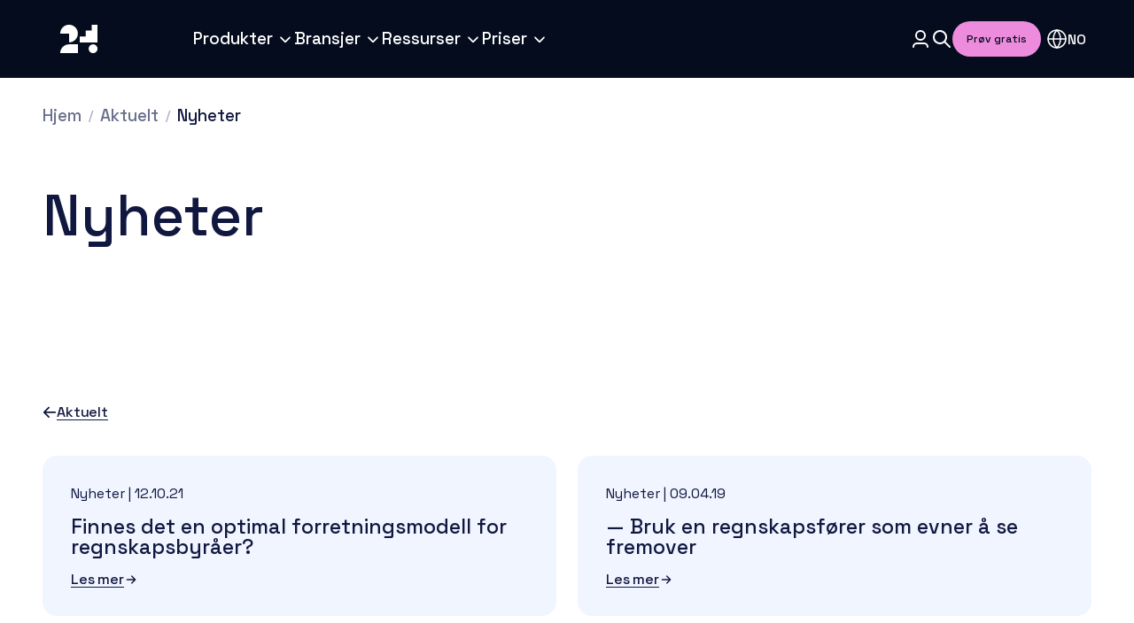

--- FILE ---
content_type: text/html; charset=UTF-8
request_url: https://24sevenoffice.com/no/nyheter/tag/regnskap
body_size: 21649
content:
<!doctype html><html lang="no"><head>
    <meta charset="utf-8">
    <meta name="viewport" content="width=device-width, initial-scale=1">

    
    <meta property="og:description" content="Regnskap | Få de siste oppdateringene innen regnskap og økonomi, samt innsikt i de viktigste hendelsene med nyheter fra 24SevenOffice.">
    <meta property="og:title" content="Nyheter |&nbsp;24SevenOffice | Regnskap">
    <meta name="twitter:description" content="Regnskap | Få de siste oppdateringene innen regnskap og økonomi, samt innsikt i de viktigste hendelsene med nyheter fra 24SevenOffice.">
    <meta name="twitter:title" content="Nyheter |&nbsp;24SevenOffice | Regnskap">

    

    
    <style>
a.cta_button{-moz-box-sizing:content-box !important;-webkit-box-sizing:content-box !important;box-sizing:content-box !important;vertical-align:middle}.hs-breadcrumb-menu{list-style-type:none;margin:0px 0px 0px 0px;padding:0px 0px 0px 0px}.hs-breadcrumb-menu-item{float:left;padding:10px 0px 10px 10px}.hs-breadcrumb-menu-divider:before{content:'›';padding-left:10px}.hs-featured-image-link{border:0}.hs-featured-image{float:right;margin:0 0 20px 20px;max-width:50%}@media (max-width: 568px){.hs-featured-image{float:none;margin:0;width:100%;max-width:100%}}.hs-screen-reader-text{clip:rect(1px, 1px, 1px, 1px);height:1px;overflow:hidden;position:absolute !important;width:1px}
</style>

<link rel="stylesheet" href="https://24sevenoffice.com/hubfs/hub_generated/template_assets/1/61358627824/1769698957970/template_fonts.min.css">
<link rel="stylesheet" href="https://24sevenoffice.com/hubfs/hub_generated/template_assets/1/61358627827/1769698973757/template_app.min.css">
<link rel="stylesheet" href="https://24sevenoffice.com/hubfs/hub_generated/template_assets/1/223846644985/1769698957914/template_mega-menu.min.css">
<link rel="stylesheet" href="https://24sevenoffice.com/hubfs/hub_generated/template_assets/1/66254341111/1769698970567/template_algolia.min.css">
<link rel="stylesheet" href="https://24sevenoffice.com/hubfs/hub_generated/template_assets/1/66254971350/1769698964497/template_algolia-instantsearch.min.css">
<link rel="stylesheet" href="https://24sevenoffice.com/hubfs/hub_generated/template_assets/1/82434250196/1769698974734/template_page-footer-new.min.css">
<link rel="stylesheet" href="https://24sevenoffice.com/hubfs/hub_generated/template_assets/1/64118436824/1769699031108/template_breadcrumbs.min.css">
<link rel="stylesheet" href="https://24sevenoffice.com/hubfs/hub_generated/template_assets/1/61359381726/1769698983270/template_hero.min.css">
<link rel="stylesheet" href="https://24sevenoffice.com/hubfs/hub_generated/template_assets/1/66276075479/1769699009806/template_article-listing.min.css">
<link rel="stylesheet" href="https://24sevenoffice.com/hubfs/hub_generated/template_assets/1/63402718172/1769698963498/template_article-card.min.css">
    

    

<meta name="google-site-verification" content="46oZlRgRdEnDCJSMfreUICgkg4W3up44eYo91Q8uJAw">
<meta name="ahrefs-site-verification" content="4c64a03f1900f258856f5fb61cab138bef35fb3397ce73d6172c2e9cfff9594a">

<script defer>
   !function(o,p,s,e,c){
       var i,a,h,u=[],d=[];function t(){var t="You must provide a supported major version.";try{if(!c)throw new Error(t);var e,n="https://cdn.smooch.io/",r="smooch";if((e="string"==typeof this.response?JSON.parse(this.response):this.response).url){var o=p.getElementsByTagName("script")[0],s=p.createElement("script");s.async=!0;var i=c.match(/([0-9]+)\.?([0-9]+)?\.?([0-9]+)?/),a=i&&i[1];if(i&&i[3])s.src=n+r+"."+c+".min.js";else{if(!(4<=a&&e["v"+a]))throw new Error(t);s.src=e["v"+a]}o.parentNode.insertBefore(s,o)}}catch(e){e.message===t&&console.error(e)}}o[s]={init:function(){i=arguments;var t={then:function(e){return d.push({type:"t",next:e}),t},catch:function(e){return d.push({type:"c",next:e}),t}};return t},on:function(){u.push(arguments)},render:function(){a=arguments},destroy:function(){h=arguments}},o.__onWebMessengerHostReady__=function(e){if(delete o.__onWebMessengerHostReady__,o[s]=e,i)for(var t=e.init.apply(e,i),n=0;n<d.length;n++){var r=d[n];t="t"===r.type?t.then(r.next):t.catch(r.next)}a&&e.render.apply(e,a),h&&e.destroy.apply(e,h);for(n=0;n<u.length;n++)e.on.apply(e,u[n])};var n=new XMLHttpRequest;n.addEventListener("load",t),n.open("GET","https://"+e+".webloader.smooch.io/",!0),n.responseType="json",n.send()
     }(window,document,"Smooch","623856701b77f400f3f65e50","5");
</script>

<script>
document.addEventListener('DOMContentLoaded', function() {
    // Remove existing hreflang tags
    var existingTags = document.querySelectorAll('link[rel="alternate"][hreflang]');
    existingTags.forEach(function(tag) {
        tag.parentNode.removeChild(tag);
    });

    // Dynamically generate and add hreflang tags
    function addHreflang(lang, url) {
        var link = document.createElement('link');
        link.rel = 'alternate';
        link.hreflang = lang;
        link.href = url;
        document.head.appendChild(link);
    }
  
  	var currentUrl = window.location.href;
  
    // HubL-generated JavaScript variables indicating if translations are published
    var enPublished = true;
    var noPublished = false;
    var svPublished = true;
    
    var translatedEnUrl = "https://24sevenoffice.com/en/press-releases";
    var translatedNoUrl = "";
    var translatedSvUrl = "https://24sevenoffice.com/sv/nyheter";
  
    // Set URLs based on the current URL's language path
    var enUrl = currentUrl.includes("/en/") ? currentUrl : enPublished? translatedEnUrl : null;
    var noUrl = currentUrl.includes("/no/") ? currentUrl : noPublished? translatedNoUrl : null;
    var svUrl = currentUrl.includes("/sv/") ? currentUrl : svPublished? translatedSvUrl : null;

    // Add hreflang tags for each language version
    if(enUrl) addHreflang('en-us', enUrl);
    if(noUrl) addHreflang('nb-no', noUrl);
    if(svUrl) addHreflang('sv-se', svUrl);
  
      // Logic to add x-default hreflang tag, defaulting to Norwegian URL
    var xDefaultUrl = noUrl; // Assuming Norwegian is the default
    addHreflang('x-default', xDefaultUrl);
});
</script>


<meta property="og:url" content="https://24sevenoffice.com/no/nyheter/tag/regnskap">
<meta property="og:type" content="blog">
<meta name="twitter:card" content="summary">
<link rel="alternate" type="application/rss+xml" href="https://24sevenoffice.com/no/nyheter/rss.xml">
<meta name="twitter:domain" content="24sevenoffice.com">
<script src="//platform.linkedin.com/in.js" type="text/javascript">
    lang: no_NO
</script>

<meta http-equiv="content-language" content="no">
<link rel="alternate" hreflang="no" href="https://24sevenoffice.com/no/nyheter/tag/regnskap">
<link rel="alternate" hreflang="sv" href="https://24sevenoffice.com/sv/nyheter/tag/bokföring">







    <title>Nyheter |&nbsp;24SevenOffice | Regnskap</title>
    <meta name="description" content="Regnskap | Få de siste oppdateringene innen regnskap og økonomi, samt innsikt i de viktigste hendelsene med nyheter fra 24SevenOffice.">

    <!-- Google Tag Manager -->
    <script async>
      (function (w, d, s, l, i) {
        w[l] = w[l] || [];
        w[l].push({ "gtm.start": new Date().getTime(), event: "gtm.js" });
        var f = d.getElementsByTagName(s)[0],
          j = d.createElement(s),
          dl = l != "dataLayer" ? "&l=" + l : "";
        j.async = true;
        j.src = "https://www.googletagmanager.com/gtm.js?id=" + i + dl;
        f.parentNode.insertBefore(j, f);
      })(window, document, "script", "dataLayer", "GTM-KMV32L6");
    </script>
    <!-- End Google Tag Manager -->
    <script src="https://cdn.jsdelivr.net/npm/instantsearch.js@4.53.0/dist/instantsearch.production.min.js" integrity="sha256-JAFoxs9krkfi1sqvG1a7Rg2roZXsI+UnI3ElbjW762k=" crossorigin="anonymous"></script>

    
    
    
    
    
  <meta name="generator" content="HubSpot"></head>

  <body class="  hs-content-id-65656830952 hs-blog-listing hs-blog-id-65656830951 ">
    <!-- Google Tag Manager (noscript) -->
    <noscript><iframe src="https://www.googletagmanager.com/ns.html?id=GTM-KMV32L6" height="0" width="0" style="display: none; visibility: hidden"></iframe></noscript>
    <!-- End Google Tag Manager (noscript) -->
    <!-- <script defer>
      var integrationId = "623856701b77f400f3f65e50";

      var smoochParam = {
        integrationId,
      };

      if(window.Smooch){
        Smooch.init(smoochParam)
          .then(function () {
            var iframe = document.getElementById("web-messenger-container");
            iframedocument =
              iframe.contentDocument || iframe.contentWindow.document;
            iframe.title = "Chat Widget";
            
          })
          .then(function () {
            Smooch.on("widget:opened", function () {
              var conversations = Smooch.getConversations();
              if (!conversations.length) {
                Smooch.createConversation();
              }
            });
          });
      }


    </script> -->
    




  
  
  
  
  
  
  
  
  
  
  
  
  
  
  
  
  
  
  
  
  
  
  
  
  
  
  
  
  
  
  
  
  
  
  
  
  
  
  
  
  
  
  
  

  


    
    

    
    

    

    <!--
templateType: global_partial
label: Mega Menu
-->













<div class="new-mega-menu" data-new-mega-menu>
  <div class="new-mega-menu__wrapper">
    <div class="container">
      <div class="new-mega-menu__logo-link">
        <a href="/no/" class="hs-skip-lang-url-rewrite" title="Gå til forsiden">
          
  <svg class="new-mega-menu__logo" viewbox="0 0 148 130" fill="none" xmlns="http://www.w3.org/2000/svg">
    <path d="M36 94C36 84.1 44.1 76 54 76C63.9 76 72 76 72 76V94H36Z" fill="currentColor" />
    <path d="M100 36V48H88V60H76V72H112V36H100Z" fill="currentColor" />
    <path d="M54 36C44.1 36 36 44.1 36 54H54V72C63.9 72 72 63.9 72 54C72 44.1 63.9 36 54 36Z" fill="currentColor" />
    <path d="M103 94C107.971 94 112 89.9706 112 85C112 80.0294 107.971 76 103 76C98.0294 76 94 80.0294 94 85C94 89.9706 98.0294 94 103 94Z" fill="currentColor" />
  </svg>

        </a>
      </div>

      <!-- Desktop navigation -->
      <div class="new-mega-menu__navigation">
        <ul class="new-mega-menu__navigation-list">
          
            <li>
              
                <button class="new-mega-menu__menu-link" data-desktop-group aria-expanded="false">
                  <span>Produkter</span>
                  
                    
  <svg class="menu-chevron" viewbox="0 0 20 20" xmlns="http://www.w3.org/2000/svg" width="20" height="20" fill="none">
    <path fill="currentColor" d="M15.59 7.744a.833.833 0 0 0-1.18 0L10 12.154l-4.41-4.41a.833.833 0 1 0-1.18 1.179l5 5a.833.833 0 0 0 1.18 0l5-5a.833.833 0 0 0 0-1.179Z" />
  </svg>

                  
                </button>
              

              
                

                <div class="new-mega-menu__submenu-wrapper">
                  <ul class="new-mega-menu__submenu">
                    
                      <li class="submenu-item">
                        <h4 class="submenu-heading">Regnskap</h4>

                        
                          <a class="submenu-icon-wrapper" href="https://24sevenoffice.com/no/produkter/regnskapsprogram?hsLang=no">
                            
    
    
    
    
    
    
    
    
    
      
  <svg aria-hidden="true" class="submenu-icon" viewbox="0 0 222 32" xmlns="http://www.w3.org/2000/svg" fill="none">
    <path fill="#040C1D" d="M48.677 24.733V22.75c0-1.22.209-2.224.627-3.01a4.996 4.996 0 0 1 1.78-1.907c.787-.501 1.731-.92 2.835-1.254l1.53-.476c.686-.218 1.271-.485 1.756-.803.502-.318.887-.71 1.154-1.179.268-.485.401-1.045.401-1.68v-.101c0-.987-.334-1.756-1.003-2.308-.669-.568-1.547-.853-2.634-.853-1.12 0-2.032.301-2.734.904-.686.601-1.028 1.488-1.028 2.658v.402h-2.61v-.377c0-1.27.277-2.34.829-3.21a5.384 5.384 0 0 1 2.282-2.032c.97-.468 2.057-.702 3.261-.702 1.204 0 2.275.225 3.211.677.953.451 1.697 1.087 2.232 1.906.552.82.828 1.781.828 2.885v.226c0 1.137-.225 2.082-.677 2.834-.451.753-1.079 1.371-1.881 1.856-.786.485-1.698.895-2.734 1.23l-1.48.451c-.786.234-1.422.493-1.907.778-.468.267-.82.593-1.053.978-.218.385-.326.878-.326 1.48v.25h9.908v2.359H48.677Zm22.831 0v-3.587h-8.88v-3.06l6.723-10.912h4.791v11.639h2.96v2.333h-2.96v3.587h-2.634Zm-6.321-5.92h6.321V8.829h-.401l-5.92 9.633v.35Zm20.315 6.27c-1.32 0-2.492-.233-3.511-.701-1.02-.469-1.823-1.154-2.409-2.057-.568-.92-.852-2.032-.852-3.337v-.627h2.683v.627c0 1.238.368 2.166 1.104 2.785.753.619 1.748.928 2.985.928 1.255 0 2.2-.26 2.835-.778.635-.535.953-1.22.953-2.057 0-.552-.15-1.003-.452-1.354-.3-.351-.727-.627-1.279-.828a14.958 14.958 0 0 0-1.981-.602l-.929-.226c-1.12-.267-2.098-.594-2.934-.978-.82-.401-1.455-.928-1.907-1.58-.451-.653-.677-1.489-.677-2.509 0-1.037.25-1.923.752-2.659.519-.736 1.23-1.304 2.133-1.705.903-.402 1.964-.602 3.185-.602 1.22 0 2.308.209 3.261.627.97.418 1.731 1.036 2.283 1.856.552.82.828 1.848.828 3.085v.903h-2.684v-.903c0-.752-.16-1.363-.477-1.83a2.611 2.611 0 0 0-1.28-1.03c-.551-.217-1.195-.325-1.93-.325-1.071 0-1.907.225-2.51.677-.585.435-.877 1.045-.877 1.83 0 .536.125.98.376 1.33.268.335.652.61 1.154.828.502.218 1.129.41 1.881.577l.928.226c1.138.25 2.14.577 3.01.978.87.385 1.556.912 2.058 1.58.501.67.752 1.53.752 2.584s-.268 1.974-.803 2.76c-.518.785-1.262 1.404-2.232 1.856-.97.434-2.116.652-3.437.652Zm15.06 0c-1.254 0-2.35-.258-3.286-.777a5.78 5.78 0 0 1-2.207-2.232c-.519-.97-.778-2.09-.778-3.362v-.3c0-1.288.26-2.409.778-3.362.518-.97 1.237-1.714 2.157-2.232.936-.535 2.015-.803 3.236-.803 1.187 0 2.224.268 3.11.803A5.401 5.401 0 0 1 105.679 15c.502.936.753 2.032.753 3.286v.978h-9.507c.033 1.087.393 1.957 1.079 2.61.702.635 1.572.952 2.608.952.97 0 1.698-.217 2.183-.652a4.551 4.551 0 0 0 1.154-1.505l2.132 1.104c-.234.468-.577.961-1.029 1.48-.435.518-1.011.953-1.731 1.304-.719.351-1.638.527-2.759.527Zm-3.612-7.8h6.848c-.067-.937-.401-1.664-1.003-2.183-.602-.535-1.388-.802-2.358-.802-.97 0-1.764.267-2.383.802-.602.519-.97 1.246-1.104 2.183Zm15.011 7.45-4.164-12.367h2.734l3.286 10.46h.401l3.286-10.46h2.734l-4.164 12.367h-4.113Zm16.012.35c-1.254 0-2.349-.258-3.286-.777a5.78 5.78 0 0 1-2.207-2.232c-.518-.97-.778-2.09-.778-3.362v-.3c0-1.288.26-2.409.778-3.362.518-.97 1.238-1.714 2.157-2.232.937-.535 2.015-.803 3.236-.803 1.188 0 2.224.268 3.11.803A5.404 5.404 0 0 1 133.091 15c.501.936.752 2.032.752 3.286v.978h-9.507c.034 1.087.394 1.957 1.079 2.61.703.635 1.572.952 2.608.952.971 0 1.698-.217 2.183-.652a4.522 4.522 0 0 0 1.153-1.505l2.133 1.104c-.234.468-.577.961-1.028 1.48-.435.518-1.012.953-1.732 1.304-.718.351-1.638.527-2.759.527Zm-3.611-7.8h6.847c-.066-.937-.4-1.664-1.003-2.183-.602-.535-1.388-.802-2.358-.802-.97 0-1.764.267-2.383.802-.602.519-.97 1.246-1.103 2.183Zm12.591 7.45V12.366h2.534v1.856h.401c.235-.501.653-.97 1.254-1.404.603-.435 1.497-.652 2.685-.652.936 0 1.764.208 2.483.627a4.441 4.441 0 0 1 1.73 1.78c.419.753.628 1.664.628 2.735v7.425h-2.584v-7.225c0-1.07-.267-1.856-.803-2.357-.534-.519-1.27-.778-2.207-.778-1.07 0-1.932.351-2.583 1.053-.636.703-.953 1.723-.953 3.06v6.247h-2.585Zm21.955.35c-2.157 0-3.871-.601-5.143-1.805-1.27-1.221-1.906-2.977-1.906-5.268v-4.114c0-2.29.636-4.038 1.906-5.242 1.272-1.221 2.986-1.831 5.143-1.831 2.158 0 3.871.61 5.142 1.83 1.288 1.205 1.932 2.952 1.932 5.243v4.114c0 2.291-.644 4.047-1.932 5.268-1.271 1.204-2.984 1.806-5.142 1.806Zm0-2.432c1.387 0 2.459-.402 3.211-1.204.753-.82 1.129-1.932 1.129-3.337v-4.314c0-1.405-.376-2.508-1.129-3.311-.752-.82-1.824-1.23-3.211-1.23-1.354 0-2.416.41-3.185 1.23-.77.803-1.155 1.906-1.155 3.31v4.315c0 1.405.385 2.517 1.155 3.337.769.802 1.831 1.204 3.185 1.204Zm20.716 2.082V14.549h-2.759v-2.183h2.759V9.657c0-.752.217-1.355.652-1.806.451-.452 1.062-.677 1.831-.677h3.01v2.182h-2.182c-.485 0-.727.25-.727.752v2.258h5.543v2.183h-5.543v10.184h-2.584Zm-8.127 0V14.549h-3.462v-2.183h3.462V9.657c0-.752.226-1.355.677-1.806.451-.452 1.054-.677 1.806-.677h3.185v2.182h-2.357c-.485 0-.728.25-.728.752v2.258h2.785v2.183h-2.785v10.184h-2.583Zm16.254 0V12.366h2.583v12.367h-2.583Zm1.305-13.972c-.502 0-.929-.16-1.279-.477-.336-.334-.502-.76-.502-1.28 0-.534.166-.96.502-1.278.35-.318.777-.477 1.279-.477.501 0 .92.159 1.254.477.334.317.501.744.501 1.279 0 .518-.167.945-.501 1.28-.334.317-.753.476-1.254.476Zm10.841 14.323c-1.188 0-2.266-.251-3.236-.753a5.73 5.73 0 0 1-2.283-2.182c-.552-.953-.827-2.099-.827-3.437v-.326c0-1.337.275-2.475.827-3.411a5.729 5.729 0 0 1 2.283-2.182c.97-.519 2.048-.778 3.236-.778 1.187 0 2.199.217 3.035.652.835.435 1.505 1.012 2.006 1.731a5.68 5.68 0 0 1 1.004 2.383l-2.509.527a4.135 4.135 0 0 0-.526-1.505 2.933 2.933 0 0 0-1.129-1.079c-.485-.268-1.096-.401-1.831-.401-.719 0-1.371.167-1.957.501-.569.318-1.02.786-1.354 1.405-.335.602-.502 1.338-.502 2.207v.226c0 .87.167 1.614.502 2.233.334.619.785 1.087 1.354 1.404a4.037 4.037 0 0 0 1.957.477c1.087 0 1.914-.276 2.483-.828.568-.568.928-1.287 1.078-2.157l2.509.577a6.581 6.581 0 0 1-1.079 2.358c-.501.719-1.171 1.296-2.006 1.73-.836.419-1.848.628-3.035.628Zm14.769 0c-1.254 0-2.349-.26-3.285-.778a5.786 5.786 0 0 1-2.209-2.232c-.518-.97-.777-2.09-.777-3.362v-.3c0-1.288.259-2.409.777-3.362.519-.97 1.238-1.714 2.158-2.232.937-.535 2.015-.803 3.235-.803 1.188 0 2.225.268 3.111.803A5.41 5.41 0 0 1 219.784 15c.501.936.752 2.032.752 3.286v.978h-9.507c.034 1.087.393 1.957 1.078 2.61.702.635 1.572.952 2.609.952.97 0 1.698-.217 2.183-.652a4.522 4.522 0 0 0 1.153-1.505l2.133 1.104c-.235.468-.577.961-1.028 1.48-.435.518-1.013.953-1.732 1.304-.718.351-1.638.527-2.759.527Zm-3.613-7.801h6.849c-.066-.937-.402-1.664-1.003-2.183-.602-.535-1.389-.802-2.358-.802-.97 0-1.764.267-2.383.802-.603.519-.97 1.246-1.105 2.183ZM8.479 18.8a8.476 8.476 0 0 0 8.479-8.479 8.48 8.48 0 0 0-16.958 0h8.479v8.48ZM0 29.187c0-4.802 3.794-8.691 8.479-8.691h8.479v8.69H0ZM31.69 29.187a4.345 4.345 0 1 0 0-8.691 4.345 4.345 0 0 0 0 8.69ZM30.31 1.758h5.725v17.043H30.31V1.758ZM30.31 7.35h-5.726v11.451h5.726V7.351Z" />
    <path fill="#040C1D" d="M24.597 13.078H18.88v5.72h5.718v-5.72Z" />
  </svg>

    
    
    
    

                            
  <svg class="submenu-icon-arrow" width="24" height="24" viewbox="0 0 24 24" fill="none" xmlns="http://www.w3.org/2000/svg">
    <path d="M12.2929 5.29289C12.6834 4.90237 13.3166 4.90237 13.7071 5.29289L19.7071 11.2929C19.8946 11.4804 20 11.7348 20 12C20 12.2652 19.8946 12.5196 19.7071 12.7071L13.7071 18.7071C13.3166 19.0976 12.6834 19.0976 12.2929 18.7071C11.9024 18.3166 11.9024 17.6834 12.2929 17.2929L16.5858 13L5 13C4.44772 13 4 12.5523 4 12C4 11.4477 4.44772 11 5 11L16.5858 11L12.2929 6.70711C11.9024 6.31658 11.9024 5.68342 12.2929 5.29289Z" fill="currentColor" />
  </svg>

                          </a>
                        

                        <ul class="submenu-link-list ">
                          
                            <li>
                              
  
  

  <a href="https://24sevenoffice.com/no/produkter/regnskapsprogram?hsLang=no" class="link-primary size-large arrow-right has-right-icon submenu-link " target="_self">
    <span>
      
      
      
        
  <p class="cap-md ">
    Regnskap
  </p>

      
      
    </span>
    
      
    
        
  <svg class="" width="24" height="24" viewbox="0 0 24 24" fill="none" xmlns="http://www.w3.org/2000/svg">
    <path d="M12.2929 5.29289C12.6834 4.90237 13.3166 4.90237 13.7071 5.29289L19.7071 11.2929C19.8946 11.4804 20 11.7348 20 12C20 12.2652 19.8946 12.5196 19.7071 12.7071L13.7071 18.7071C13.3166 19.0976 12.6834 19.0976 12.2929 18.7071C11.9024 18.3166 11.9024 17.6834 12.2929 17.2929L16.5858 13L5 13C4.44772 13 4 12.5523 4 12C4 11.4477 4.44772 11 5 11L16.5858 11L12.2929 6.70711C11.9024 6.31658 11.9024 5.68342 12.2929 5.29289Z" fill="currentColor" />
  </svg>

    
    
    
    
    
    
    
    
    
    
    
    

    
  </a>


                            </li>
                          
                            <li>
                              
  
  

  <a href="https://24sevenoffice.com/no/produkter/regnskapsprogram/bilagsbehandling?hsLang=no" class="link-primary size-large arrow-right has-right-icon submenu-link " target="_self">
    <span>
      
      
      
        
  <p class="cap-md ">
    Bilagsbehandling
  </p>

      
      
    </span>
    
      
    
        
  <svg class="" width="24" height="24" viewbox="0 0 24 24" fill="none" xmlns="http://www.w3.org/2000/svg">
    <path d="M12.2929 5.29289C12.6834 4.90237 13.3166 4.90237 13.7071 5.29289L19.7071 11.2929C19.8946 11.4804 20 11.7348 20 12C20 12.2652 19.8946 12.5196 19.7071 12.7071L13.7071 18.7071C13.3166 19.0976 12.6834 19.0976 12.2929 18.7071C11.9024 18.3166 11.9024 17.6834 12.2929 17.2929L16.5858 13L5 13C4.44772 13 4 12.5523 4 12C4 11.4477 4.44772 11 5 11L16.5858 11L12.2929 6.70711C11.9024 6.31658 11.9024 5.68342 12.2929 5.29289Z" fill="currentColor" />
  </svg>

    
    
    
    
    
    
    
    
    
    
    
    

    
  </a>


                            </li>
                          
                            <li>
                              
  
  

  <a href="https://24sevenoffice.com/no/produkter/regnskapsprogram/faktura?hsLang=no" class="link-primary size-large arrow-right has-right-icon submenu-link " target="_self">
    <span>
      
      
      
        
  <p class="cap-md ">
    Faktura
  </p>

      
      
    </span>
    
      
    
        
  <svg class="" width="24" height="24" viewbox="0 0 24 24" fill="none" xmlns="http://www.w3.org/2000/svg">
    <path d="M12.2929 5.29289C12.6834 4.90237 13.3166 4.90237 13.7071 5.29289L19.7071 11.2929C19.8946 11.4804 20 11.7348 20 12C20 12.2652 19.8946 12.5196 19.7071 12.7071L13.7071 18.7071C13.3166 19.0976 12.6834 19.0976 12.2929 18.7071C11.9024 18.3166 11.9024 17.6834 12.2929 17.2929L16.5858 13L5 13C4.44772 13 4 12.5523 4 12C4 11.4477 4.44772 11 5 11L16.5858 11L12.2929 6.70711C11.9024 6.31658 11.9024 5.68342 12.2929 5.29289Z" fill="currentColor" />
  </svg>

    
    
    
    
    
    
    
    
    
    
    
    

    
  </a>


                            </li>
                          
                            <li>
                              
  
  

  <a href="https://24sevenoffice.com/no/produkter/regnskapsprogram/prosjektstyring?hsLang=no" class="link-primary size-large arrow-right has-right-icon submenu-link " target="_self">
    <span>
      
      
      
        
  <p class="cap-md ">
    Prosjektstyring
  </p>

      
      
    </span>
    
      
    
        
  <svg class="" width="24" height="24" viewbox="0 0 24 24" fill="none" xmlns="http://www.w3.org/2000/svg">
    <path d="M12.2929 5.29289C12.6834 4.90237 13.3166 4.90237 13.7071 5.29289L19.7071 11.2929C19.8946 11.4804 20 11.7348 20 12C20 12.2652 19.8946 12.5196 19.7071 12.7071L13.7071 18.7071C13.3166 19.0976 12.6834 19.0976 12.2929 18.7071C11.9024 18.3166 11.9024 17.6834 12.2929 17.2929L16.5858 13L5 13C4.44772 13 4 12.5523 4 12C4 11.4477 4.44772 11 5 11L16.5858 11L12.2929 6.70711C11.9024 6.31658 11.9024 5.68342 12.2929 5.29289Z" fill="currentColor" />
  </svg>

    
    
    
    
    
    
    
    
    
    
    
    

    
  </a>


                            </li>
                          
                            <li>
                              
  
  

  <a href="https://24sevenoffice.com/no/produkter/regnskapsprogram/arsoppgjor?hsLang=no" class="link-primary size-large arrow-right has-right-icon submenu-link " target="_self">
    <span>
      
      
      
        
  <p class="cap-md ">
    Årsoppgjør
  </p>

      
      
    </span>
    
      
    
        
  <svg class="" width="24" height="24" viewbox="0 0 24 24" fill="none" xmlns="http://www.w3.org/2000/svg">
    <path d="M12.2929 5.29289C12.6834 4.90237 13.3166 4.90237 13.7071 5.29289L19.7071 11.2929C19.8946 11.4804 20 11.7348 20 12C20 12.2652 19.8946 12.5196 19.7071 12.7071L13.7071 18.7071C13.3166 19.0976 12.6834 19.0976 12.2929 18.7071C11.9024 18.3166 11.9024 17.6834 12.2929 17.2929L16.5858 13L5 13C4.44772 13 4 12.5523 4 12C4 11.4477 4.44772 11 5 11L16.5858 11L12.2929 6.70711C11.9024 6.31658 11.9024 5.68342 12.2929 5.29289Z" fill="currentColor" />
  </svg>

    
    
    
    
    
    
    
    
    
    
    
    

    
  </a>


                            </li>
                          
                            <li>
                              
  
  

  <a href="https://24sevenoffice.com/no/produkter/regnskapsprogram/purring-og-inkasso?hsLang=no" class="link-primary size-large arrow-right has-right-icon submenu-link " target="_self">
    <span>
      
      
      
        
  <p class="cap-md ">
    Purring og inkasso
  </p>

      
      
    </span>
    
      
    
        
  <svg class="" width="24" height="24" viewbox="0 0 24 24" fill="none" xmlns="http://www.w3.org/2000/svg">
    <path d="M12.2929 5.29289C12.6834 4.90237 13.3166 4.90237 13.7071 5.29289L19.7071 11.2929C19.8946 11.4804 20 11.7348 20 12C20 12.2652 19.8946 12.5196 19.7071 12.7071L13.7071 18.7071C13.3166 19.0976 12.6834 19.0976 12.2929 18.7071C11.9024 18.3166 11.9024 17.6834 12.2929 17.2929L16.5858 13L5 13C4.44772 13 4 12.5523 4 12C4 11.4477 4.44772 11 5 11L16.5858 11L12.2929 6.70711C11.9024 6.31658 11.9024 5.68342 12.2929 5.29289Z" fill="currentColor" />
  </svg>

    
    
    
    
    
    
    
    
    
    
    
    

    
  </a>


                            </li>
                          
                        </ul>

                        
                          
  
  

  <a href="https://24sevenoffice.com/no/produkter/regnskapsprogram?hsLang=no#flere-funksjoner" class="link-primary size-small arrow-right has-right-icon submenu-see-all-link " target="_self">
    <span>
      
        
  <p class="cap-sm ">
    Se flere funksjoner
  </p>

      
      
      
      
    </span>
    
      
    
        
  <svg class="" width="24" height="24" viewbox="0 0 24 24" fill="none" xmlns="http://www.w3.org/2000/svg">
    <path d="M12.2929 5.29289C12.6834 4.90237 13.3166 4.90237 13.7071 5.29289L19.7071 11.2929C19.8946 11.4804 20 11.7348 20 12C20 12.2652 19.8946 12.5196 19.7071 12.7071L13.7071 18.7071C13.3166 19.0976 12.6834 19.0976 12.2929 18.7071C11.9024 18.3166 11.9024 17.6834 12.2929 17.2929L16.5858 13L5 13C4.44772 13 4 12.5523 4 12C4 11.4477 4.44772 11 5 11L16.5858 11L12.2929 6.70711C11.9024 6.31658 11.9024 5.68342 12.2929 5.29289Z" fill="currentColor" />
  </svg>

    
    
    
    
    
    
    
    
    
    
    
    

    
  </a>


                        
                      </li>
                    
                      <li class="submenu-item">
                        <h4 class="submenu-heading">Lønn</h4>

                        
                          <a class="submenu-icon-wrapper" href="https://24sevenoffice.com/no/produkter/lonnssystem?hsLang=no">
                            
    
    
    
    
    
    
    
    
    
    
      
  <svg aria-hidden="true" class="submenu-icon" viewbox="0 0 128 32" xmlns="http://www.w3.org/2000/svg" fill="none">
    <path fill="#0000CE" d="M8.51 18.8c4.702 0 8.51-3.794 8.51-8.479 0-4.684-3.808-8.478-8.51-8.478S0 5.643 0 10.32h8.51v8.48ZM0 29.187c0-4.802 3.808-8.691 8.51-8.691h8.51v8.69H0ZM31.806 29.187a4.353 4.353 0 0 0 4.362-4.346c0-2.4-1.953-4.345-4.362-4.345a4.354 4.354 0 0 0-4.361 4.345c0 2.4 1.953 4.346 4.361 4.346ZM30.421 1.758h5.746v17.043h-5.746V1.758ZM30.42 7.35h-5.746v11.451h5.747V7.351Z" />
    <path fill="#0000CE" d="M24.688 13.078h-5.74v5.72h5.74v-5.72ZM49.485 24.733V7.173h6.999c1.074 0 2.03.218 2.87.653a4.623 4.623 0 0 1 1.989 1.806c.487.77.73 1.697.73 2.784v.326c0 1.087-.252 2.024-.755 2.81a4.82 4.82 0 0 1-1.99 1.806c-.838.418-1.787.627-2.844.627h-4.28v6.748h-2.72Zm2.719-9.206h4.003c.957 0 1.72-.251 2.291-.753.57-.502.856-1.187.856-2.057v-.25c0-.887-.285-1.58-.856-2.083-.57-.501-1.334-.752-2.291-.752h-4.003v5.895Zm16.108 9.557c-.89 0-1.687-.15-2.392-.452a3.945 3.945 0 0 1-1.662-1.33c-.402-.584-.604-1.295-.604-2.131 0-.853.202-1.556.604-2.107.42-.57.982-.995 1.687-1.28.722-.284 1.536-.426 2.442-.426h3.777v-.803c0-.719-.218-1.296-.655-1.73-.436-.435-1.108-.653-2.014-.653-.89 0-1.57.21-2.04.627-.47.418-.78.962-.93 1.63l-2.418-.777a5.2 5.2 0 0 1 .957-1.806c.453-.552 1.049-.995 1.788-1.33.738-.334 1.628-.501 2.668-.501 1.612 0 2.879.41 3.802 1.229.923.82 1.385 1.982 1.385 3.487v5.092c0 .502.235.752.705.752h1.057v2.158H74.53c-.587 0-1.065-.15-1.435-.452-.369-.301-.553-.71-.553-1.23v-.074h-.378c-.135.25-.336.543-.604.878-.269.334-.663.627-1.184.878-.52.234-1.208.35-2.064.35Zm.377-2.132c1.041 0 1.88-.293 2.518-.878.638-.602.957-1.422.957-2.459v-.25h-3.626c-.688 0-1.242.15-1.661.451-.42.284-.63.71-.63 1.28 0 .568.219 1.02.655 1.354.436.334 1.032.502 1.787.502Zm11.417 6.797v-2.257h6.923c.47 0 .705-.251.705-.753v-3.813h-.402c-.151.335-.387.661-.705.979-.302.3-.714.552-1.234.752-.52.201-1.175.301-1.964.301-.94 0-1.779-.209-2.517-.627a4.445 4.445 0 0 1-1.738-1.78c-.42-.77-.63-1.681-.63-2.735v-7.45h2.594v7.25c0 1.07.269 1.864.806 2.382.537.502 1.284.753 2.24.753 1.058 0 1.905-.351 2.543-1.054.655-.702.982-1.722.982-3.06v-6.271h2.593v14.9c0 .753-.226 1.355-.68 1.806-.436.452-1.04.677-1.812.677h-7.704Zm14.03-5.016V12.366h2.543v1.455h.402c.202-.518.52-.895.957-1.129.453-.25 1.007-.376 1.662-.376h1.485v2.333h-1.586c-.84 0-1.528.234-2.065.702-.537.452-.805 1.154-.805 2.107v7.275h-2.593Zm15.109.35c-1.242 0-2.35-.25-3.323-.752a5.74 5.74 0 0 1-2.266-2.207c-.554-.953-.831-2.082-.831-3.387v-.376c0-1.304.277-2.425.831-3.361a5.74 5.74 0 0 1 2.266-2.207c.973-.519 2.081-.778 3.323-.778s2.35.259 3.323.777A5.688 5.688 0 0 1 114.859 15c.554.936.831 2.057.831 3.361v.376c0 1.305-.277 2.434-.831 3.387a5.688 5.688 0 0 1-2.291 2.207c-.973.502-2.081.753-3.323.753Zm0-2.307c1.141 0 2.065-.36 2.769-1.079.722-.735 1.083-1.747 1.083-3.035v-.226c0-1.287-.352-2.29-1.057-3.01-.705-.736-1.637-1.103-2.795-1.103-1.125 0-2.048.367-2.769 1.103-.705.72-1.058 1.723-1.058 3.01v.226c0 1.288.353 2.3 1.058 3.035.721.72 1.644 1.079 2.769 1.079Zm9.674 1.957V7.173h2.593v17.56h-2.593Zm6.441 0V7.173h2.593v17.56h-2.593Z" />
  </svg>

    
    
    

                            
  <svg class="submenu-icon-arrow" width="24" height="24" viewbox="0 0 24 24" fill="none" xmlns="http://www.w3.org/2000/svg">
    <path d="M12.2929 5.29289C12.6834 4.90237 13.3166 4.90237 13.7071 5.29289L19.7071 11.2929C19.8946 11.4804 20 11.7348 20 12C20 12.2652 19.8946 12.5196 19.7071 12.7071L13.7071 18.7071C13.3166 19.0976 12.6834 19.0976 12.2929 18.7071C11.9024 18.3166 11.9024 17.6834 12.2929 17.2929L16.5858 13L5 13C4.44772 13 4 12.5523 4 12C4 11.4477 4.44772 11 5 11L16.5858 11L12.2929 6.70711C11.9024 6.31658 11.9024 5.68342 12.2929 5.29289Z" fill="currentColor" />
  </svg>

                          </a>
                        

                        <ul class="submenu-link-list ">
                          
                            <li>
                              
  
  

  <a href="https://24sevenoffice.com/no/produkter/lonnssystem?hsLang=no#lonnskjoring" class="link-primary size-large arrow-right has-right-icon submenu-link " target="_self">
    <span>
      
      
      
        
  <p class="cap-md ">
    Lønnskjøring
  </p>

      
      
    </span>
    
      
    
        
  <svg class="" width="24" height="24" viewbox="0 0 24 24" fill="none" xmlns="http://www.w3.org/2000/svg">
    <path d="M12.2929 5.29289C12.6834 4.90237 13.3166 4.90237 13.7071 5.29289L19.7071 11.2929C19.8946 11.4804 20 11.7348 20 12C20 12.2652 19.8946 12.5196 19.7071 12.7071L13.7071 18.7071C13.3166 19.0976 12.6834 19.0976 12.2929 18.7071C11.9024 18.3166 11.9024 17.6834 12.2929 17.2929L16.5858 13L5 13C4.44772 13 4 12.5523 4 12C4 11.4477 4.44772 11 5 11L16.5858 11L12.2929 6.70711C11.9024 6.31658 11.9024 5.68342 12.2929 5.29289Z" fill="currentColor" />
  </svg>

    
    
    
    
    
    
    
    
    
    
    
    

    
  </a>


                            </li>
                          
                            <li>
                              
  
  

  <a href="https://24sevenoffice.com/no/produkter/lonnssystem?hsLang=no#byralosning" class="link-primary size-large arrow-right has-right-icon submenu-link " target="_self">
    <span>
      
      
      
        
  <p class="cap-md ">
    Byråløsning
  </p>

      
      
    </span>
    
      
    
        
  <svg class="" width="24" height="24" viewbox="0 0 24 24" fill="none" xmlns="http://www.w3.org/2000/svg">
    <path d="M12.2929 5.29289C12.6834 4.90237 13.3166 4.90237 13.7071 5.29289L19.7071 11.2929C19.8946 11.4804 20 11.7348 20 12C20 12.2652 19.8946 12.5196 19.7071 12.7071L13.7071 18.7071C13.3166 19.0976 12.6834 19.0976 12.2929 18.7071C11.9024 18.3166 11.9024 17.6834 12.2929 17.2929L16.5858 13L5 13C4.44772 13 4 12.5523 4 12C4 11.4477 4.44772 11 5 11L16.5858 11L12.2929 6.70711C11.9024 6.31658 11.9024 5.68342 12.2929 5.29289Z" fill="currentColor" />
  </svg>

    
    
    
    
    
    
    
    
    
    
    
    

    
  </a>


                            </li>
                          
                            <li>
                              
  
  

  <a href="https://24sevenoffice.com/no/produkter/lonnssystem?hsLang=no#reise-og-utlegg" class="link-primary size-large arrow-right has-right-icon submenu-link " target="_self">
    <span>
      
      
      
        
  <p class="cap-md ">
    Reise og utlegg
  </p>

      
      
    </span>
    
      
    
        
  <svg class="" width="24" height="24" viewbox="0 0 24 24" fill="none" xmlns="http://www.w3.org/2000/svg">
    <path d="M12.2929 5.29289C12.6834 4.90237 13.3166 4.90237 13.7071 5.29289L19.7071 11.2929C19.8946 11.4804 20 11.7348 20 12C20 12.2652 19.8946 12.5196 19.7071 12.7071L13.7071 18.7071C13.3166 19.0976 12.6834 19.0976 12.2929 18.7071C11.9024 18.3166 11.9024 17.6834 12.2929 17.2929L16.5858 13L5 13C4.44772 13 4 12.5523 4 12C4 11.4477 4.44772 11 5 11L16.5858 11L12.2929 6.70711C11.9024 6.31658 11.9024 5.68342 12.2929 5.29289Z" fill="currentColor" />
  </svg>

    
    
    
    
    
    
    
    
    
    
    
    

    
  </a>


                            </li>
                          
                        </ul>

                        
                          
  
  

  <a href="https://24sevenoffice.com/no/produkter/lonnssystem?hsLang=no#flere-funksjoner" class="link-primary size-small arrow-right has-right-icon submenu-see-all-link " target="_self">
    <span>
      
        
  <p class="cap-sm ">
    Se flere funksjoner
  </p>

      
      
      
      
    </span>
    
      
    
        
  <svg class="" width="24" height="24" viewbox="0 0 24 24" fill="none" xmlns="http://www.w3.org/2000/svg">
    <path d="M12.2929 5.29289C12.6834 4.90237 13.3166 4.90237 13.7071 5.29289L19.7071 11.2929C19.8946 11.4804 20 11.7348 20 12C20 12.2652 19.8946 12.5196 19.7071 12.7071L13.7071 18.7071C13.3166 19.0976 12.6834 19.0976 12.2929 18.7071C11.9024 18.3166 11.9024 17.6834 12.2929 17.2929L16.5858 13L5 13C4.44772 13 4 12.5523 4 12C4 11.4477 4.44772 11 5 11L16.5858 11L12.2929 6.70711C11.9024 6.31658 11.9024 5.68342 12.2929 5.29289Z" fill="currentColor" />
  </svg>

    
    
    
    
    
    
    
    
    
    
    
    

    
  </a>


                        
                      </li>
                    
                      <li class="submenu-item">
                        <h4 class="submenu-heading">Timer</h4>

                        
                          <a class="submenu-icon-wrapper" href="https://24sevenoffice.com/no/produkter/timeregistrering?hsLang=no">
                            
    
    
    
    
    
    
    
    
    
    
    
      
  <svg aria-hidden="true" class="submenu-icon" viewbox="0 0 108 32" xmlns="http://www.w3.org/2000/svg" fill="none">
    <path fill="#0080FF" d="M48.618 24.733v-2.409h2.357V9.582h-2.357V7.174h8.9c1.052 0 1.971.184 2.757.551.785.352 1.395.862 1.83 1.53.45.653.677 1.43.677 2.333v.251c0 .803-.15 1.463-.452 1.982-.3.518-.668.92-1.103 1.204a4.5 4.5 0 0 1-1.203.602v.401c.384.1.794.301 1.228.602.452.285.828.686 1.128 1.204.318.519.477 1.196.477 2.032v.251c0 .97-.226 1.798-.677 2.483-.451.686-1.078 1.213-1.88 1.58-.785.369-1.696.553-2.732.553h-8.95Zm5.09-2.459h3.534c.902 0 1.612-.217 2.13-.652.519-.435.778-1.037.778-1.806v-.226c0-.769-.26-1.371-.778-1.806-.501-.434-1.211-.652-2.13-.652h-3.535v5.142Zm0-7.625h3.534c.852 0 1.537-.21 2.055-.627.518-.435.777-1.02.777-1.756v-.251c0-.736-.259-1.313-.777-1.731-.501-.435-1.186-.652-2.055-.652h-3.535v5.017Zm16.997 10.31c-.936 0-1.772-.21-2.507-.628a4.437 4.437 0 0 1-1.73-1.78c-.417-.77-.626-1.69-.626-2.76v-7.425h2.582v7.25c0 1.07.267 1.864.802 2.382.535.502 1.278.753 2.23.753 1.054 0 1.898-.351 2.533-1.054.651-.719.977-1.747.977-3.085v-6.246h2.582v12.367h-2.532v-1.857h-.4c-.234.502-.652.979-1.254 1.43-.602.435-1.487.652-2.657.652Zm15.724.125c-1.571 0-2.875-.351-3.91-1.054-1.037-.702-1.672-1.764-1.906-3.186l2.406-.576c.134.685.36 1.229.677 1.63.318.401.71.686 1.178.853a4.73 4.73 0 0 0 1.555.25c.818 0 1.445-.158 1.88-.476.45-.318.677-.727.677-1.229 0-.502-.21-.87-.627-1.104-.418-.234-1.036-.426-1.855-.577l-.853-.15a11.061 11.061 0 0 1-2.28-.652c-.686-.285-1.229-.678-1.63-1.18-.401-.501-.602-1.145-.602-1.93 0-1.171.435-2.074 1.304-2.71.869-.652 2.022-.978 3.46-.978 1.386 0 2.522.318 3.408.953a4.21 4.21 0 0 1 1.755 2.534l-2.406.677c-.15-.753-.468-1.28-.953-1.58-.485-.318-1.086-.477-1.805-.477-.702 0-1.253.134-1.654.401-.401.251-.602.61-.602 1.079 0 .502.192.87.577 1.104.4.234.936.41 1.604.526l.877.15c.886.151 1.697.36 2.432.628.735.268 1.312.652 1.73 1.154.434.502.651 1.17.651 2.007 0 1.237-.46 2.199-1.378 2.884-.92.686-2.156 1.029-3.71 1.029Zm9.535 4.665v-2.257h6.893c.468 0 .702-.251.702-.753v-3.813h-.401c-.15.335-.384.661-.702.979-.301.3-.71.552-1.228.752-.518.201-1.17.301-1.955.301-.936 0-1.772-.209-2.507-.627a4.438 4.438 0 0 1-1.73-1.78c-.417-.77-.626-1.681-.626-2.735v-7.45h2.582v7.25c0 1.07.267 1.864.802 2.382.535.502 1.278.753 2.231.753 1.053 0 1.897-.351 2.532-1.054.651-.702.977-1.722.977-3.06v-6.271h2.582v14.9c0 .753-.225 1.355-.677 1.806-.434.452-1.036.677-1.805.677h-7.67ZM8.473 18.917a8.473 8.473 0 0 0 8.473-8.478 8.473 8.473 0 1 0-16.946 0h8.473v8.478ZM0 29.304c0-4.802 3.792-8.691 8.473-8.691h8.473v8.69H0ZM31.668 29.304a4.344 4.344 0 0 0 4.343-4.345c0-2.4-1.944-4.346-4.343-4.346a4.344 4.344 0 0 0-4.342 4.346c0 2.4 1.944 4.345 4.342 4.345ZM30.289 1.875h5.721V18.92H30.29V1.875ZM30.289 7.468h-5.722v11.45h5.722V7.469Z" />
    <path fill="#0080FF" d="M24.58 13.196h-5.714v5.718h5.715v-5.718Z" />
  </svg>

    
    

                            
  <svg class="submenu-icon-arrow" width="24" height="24" viewbox="0 0 24 24" fill="none" xmlns="http://www.w3.org/2000/svg">
    <path d="M12.2929 5.29289C12.6834 4.90237 13.3166 4.90237 13.7071 5.29289L19.7071 11.2929C19.8946 11.4804 20 11.7348 20 12C20 12.2652 19.8946 12.5196 19.7071 12.7071L13.7071 18.7071C13.3166 19.0976 12.6834 19.0976 12.2929 18.7071C11.9024 18.3166 11.9024 17.6834 12.2929 17.2929L16.5858 13L5 13C4.44772 13 4 12.5523 4 12C4 11.4477 4.44772 11 5 11L16.5858 11L12.2929 6.70711C11.9024 6.31658 11.9024 5.68342 12.2929 5.29289Z" fill="currentColor" />
  </svg>

                          </a>
                        

                        <ul class="submenu-link-list ">
                          
                            <li>
                              
  
  

  <a href="https://24sevenoffice.com/no/produkter/timeregistrering?hsLang=no#timer" class="link-primary size-large arrow-right has-right-icon submenu-link " target="_self">
    <span>
      
      
      
        
  <p class="cap-md ">
    Timeregistrering
  </p>

      
      
    </span>
    
      
    
        
  <svg class="" width="24" height="24" viewbox="0 0 24 24" fill="none" xmlns="http://www.w3.org/2000/svg">
    <path d="M12.2929 5.29289C12.6834 4.90237 13.3166 4.90237 13.7071 5.29289L19.7071 11.2929C19.8946 11.4804 20 11.7348 20 12C20 12.2652 19.8946 12.5196 19.7071 12.7071L13.7071 18.7071C13.3166 19.0976 12.6834 19.0976 12.2929 18.7071C11.9024 18.3166 11.9024 17.6834 12.2929 17.2929L16.5858 13L5 13C4.44772 13 4 12.5523 4 12C4 11.4477 4.44772 11 5 11L16.5858 11L12.2929 6.70711C11.9024 6.31658 11.9024 5.68342 12.2929 5.29289Z" fill="currentColor" />
  </svg>

    
    
    
    
    
    
    
    
    
    
    
    

    
  </a>


                            </li>
                          
                            <li>
                              
  
  

  <a href="https://24sevenoffice.com/no/produkter/timeregistrering?hsLang=no#prosjektplanlegging" class="link-primary size-large arrow-right has-right-icon submenu-link " target="_self">
    <span>
      
      
      
        
  <p class="cap-md ">
    Prosjektplanlegging
  </p>

      
      
    </span>
    
      
    
        
  <svg class="" width="24" height="24" viewbox="0 0 24 24" fill="none" xmlns="http://www.w3.org/2000/svg">
    <path d="M12.2929 5.29289C12.6834 4.90237 13.3166 4.90237 13.7071 5.29289L19.7071 11.2929C19.8946 11.4804 20 11.7348 20 12C20 12.2652 19.8946 12.5196 19.7071 12.7071L13.7071 18.7071C13.3166 19.0976 12.6834 19.0976 12.2929 18.7071C11.9024 18.3166 11.9024 17.6834 12.2929 17.2929L16.5858 13L5 13C4.44772 13 4 12.5523 4 12C4 11.4477 4.44772 11 5 11L16.5858 11L12.2929 6.70711C11.9024 6.31658 11.9024 5.68342 12.2929 5.29289Z" fill="currentColor" />
  </svg>

    
    
    
    
    
    
    
    
    
    
    
    

    
  </a>


                            </li>
                          
                            <li>
                              
  
  

  <a href="https://24sevenoffice.com/no/produkter/timeregistrering?hsLang=no#timebank" class="link-primary size-large arrow-right has-right-icon submenu-link " target="_self">
    <span>
      
      
      
        
  <p class="cap-md ">
    Timebank
  </p>

      
      
    </span>
    
      
    
        
  <svg class="" width="24" height="24" viewbox="0 0 24 24" fill="none" xmlns="http://www.w3.org/2000/svg">
    <path d="M12.2929 5.29289C12.6834 4.90237 13.3166 4.90237 13.7071 5.29289L19.7071 11.2929C19.8946 11.4804 20 11.7348 20 12C20 12.2652 19.8946 12.5196 19.7071 12.7071L13.7071 18.7071C13.3166 19.0976 12.6834 19.0976 12.2929 18.7071C11.9024 18.3166 11.9024 17.6834 12.2929 17.2929L16.5858 13L5 13C4.44772 13 4 12.5523 4 12C4 11.4477 4.44772 11 5 11L16.5858 11L12.2929 6.70711C11.9024 6.31658 11.9024 5.68342 12.2929 5.29289Z" fill="currentColor" />
  </svg>

    
    
    
    
    
    
    
    
    
    
    
    

    
  </a>


                            </li>
                          
                        </ul>

                        
                          
  
  

  <a href="https://24sevenoffice.com/no/produkter/timeregistrering?hsLang=no#flere-funksjoner" class="link-primary size-small arrow-right has-right-icon submenu-see-all-link " target="_self">
    <span>
      
        
  <p class="cap-sm ">
    Se flere funksjoner
  </p>

      
      
      
      
    </span>
    
      
    
        
  <svg class="" width="24" height="24" viewbox="0 0 24 24" fill="none" xmlns="http://www.w3.org/2000/svg">
    <path d="M12.2929 5.29289C12.6834 4.90237 13.3166 4.90237 13.7071 5.29289L19.7071 11.2929C19.8946 11.4804 20 11.7348 20 12C20 12.2652 19.8946 12.5196 19.7071 12.7071L13.7071 18.7071C13.3166 19.0976 12.6834 19.0976 12.2929 18.7071C11.9024 18.3166 11.9024 17.6834 12.2929 17.2929L16.5858 13L5 13C4.44772 13 4 12.5523 4 12C4 11.4477 4.44772 11 5 11L16.5858 11L12.2929 6.70711C11.9024 6.31658 11.9024 5.68342 12.2929 5.29289Z" fill="currentColor" />
  </svg>

    
    
    
    
    
    
    
    
    
    
    
    

    
  </a>


                        
                      </li>
                    
                      <li class="submenu-item">
                        <h4 class="submenu-heading">Byråstøtte</h4>

                        
                          <a class="submenu-icon-wrapper" href="https://24sevenoffice.com/no/produkter/oppdragsstyring-og-kvalitetskontroll?hsLang=no">
                            
    
    
    
    
    
    
    
    
    
    
    
    
      
  <svg aria-hidden="true" class="submenu-icon" viewbox="0 0 141 32" xmlns="http://www.w3.org/2000/svg" fill="none">
    <path fill="#EC1D77" d="M55.729 25.084c-2.137 0-3.832-.602-5.084-1.806-1.252-1.221-1.878-2.977-1.878-5.268v-4.114c0-2.29.626-4.038 1.878-5.242 1.252-1.221 2.947-1.831 5.084-1.831 2.103 0 3.722.585 4.858 1.755 1.151 1.171 1.727 2.768 1.727 4.792v.15h-2.679v-.226c0-1.187-.325-2.157-.977-2.91-.634-.752-1.61-1.128-2.93-1.128-1.335 0-2.378.41-3.13 1.229-.75.803-1.126 1.923-1.126 3.361v4.214c0 1.422.375 2.542 1.127 3.362.75.819 1.794 1.229 3.13 1.229 1.319 0 2.295-.377 2.93-1.13.65-.768.976-1.738.976-2.909v-.426h2.68v.35c0 2.024-.577 3.621-1.728 4.792-1.136 1.17-2.755 1.756-4.858 1.756Zm15.44 0c-1.236 0-2.338-.251-3.306-.753a5.724 5.724 0 0 1-2.254-2.207c-.55-.953-.826-2.082-.826-3.386v-.377c0-1.304.275-2.425.826-3.361a5.724 5.724 0 0 1 2.254-2.207c.968-.519 2.07-.778 3.305-.778 1.235 0 2.337.26 3.306.778A5.68 5.68 0 0 1 76.752 15c.551.936.827 2.057.827 3.361v.377c0 1.304-.276 2.433-.827 3.386a5.68 5.68 0 0 1-2.278 2.207c-.969.502-2.07.753-3.306.753Zm0-2.308c1.134 0 2.053-.36 2.754-1.078.717-.736 1.076-1.748 1.076-3.036v-.226c0-1.287-.35-2.29-1.051-3.01-.701-.735-1.628-1.103-2.78-1.103-1.118 0-2.037.368-2.754 1.103-.701.72-1.052 1.723-1.052 3.01v.226c0 1.288.35 2.3 1.052 3.036.718.719 1.636 1.078 2.754 1.078Zm9.62 1.957V12.366h2.53v1.856h.4c.234-.501.652-.97 1.253-1.404.6-.435 1.494-.652 2.679-.652.935 0 1.761.208 2.479.627a4.435 4.435 0 0 1 1.728 1.78c.417.753.626 1.664.626 2.735v7.425h-2.58v-7.225c0-1.07-.267-1.856-.8-2.357-.535-.519-1.27-.778-2.204-.778-1.069 0-1.928.351-2.58 1.053-.634.703-.951 1.723-.951 3.06v6.247h-2.58Zm19.697 0c-.752 0-1.353-.226-1.803-.678-.434-.451-.651-1.053-.651-1.806v-7.7h-3.406v-2.183h3.406V8.277h2.579v4.09h3.681v2.181h-3.681v7.25c0 .502.234.752.701.752h2.579v2.183h-3.405Zm6.836 0V12.366h2.529v1.455h.401c.2-.518.517-.895.951-1.129.451-.25 1.002-.376 1.653-.376h1.477v2.333h-1.577c-.835 0-1.519.234-2.054.702-.534.452-.801 1.154-.801 2.107v7.275h-2.579Zm15.027.35c-1.234 0-2.336-.25-3.304-.752a5.716 5.716 0 0 1-2.254-2.207c-.551-.953-.826-2.082-.826-3.386v-.377c0-1.304.275-2.425.826-3.361a5.716 5.716 0 0 1 2.254-2.207c.968-.519 2.07-.778 3.304-.778 1.236 0 2.338.26 3.306.778A5.677 5.677 0 0 1 127.934 15c.55.936.827 2.057.827 3.361v.377c0 1.304-.277 2.433-.827 3.386a5.677 5.677 0 0 1-2.279 2.207c-.968.502-2.07.753-3.306.753Zm0-2.307c1.137 0 2.054-.36 2.755-1.078.718-.736 1.078-1.748 1.078-3.036v-.226c0-1.287-.351-2.29-1.052-3.01-.701-.735-1.628-1.103-2.781-1.103-1.117 0-2.036.368-2.754 1.103-.701.72-1.051 1.723-1.051 3.01v.226c0 1.288.35 2.3 1.051 3.036.718.719 1.637 1.078 2.754 1.078Zm9.622 1.957V7.173h2.579v17.56h-2.579ZM8.464 18.8c4.677 0 8.464-3.794 8.464-8.479 0-4.684-3.787-8.478-8.464-8.478C3.787 1.843 0 5.643 0 10.32h8.464v8.48ZM0 29.187c0-4.802 3.787-8.691 8.464-8.691h8.464v8.69H0ZM31.635 29.187a4.342 4.342 0 0 0 4.338-4.346c0-2.4-1.942-4.345-4.338-4.345a4.342 4.342 0 0 0-4.338 4.345c0 2.4 1.942 4.346 4.338 4.346ZM30.257 1.758h5.715v17.043h-5.715V1.758ZM30.257 7.35H24.54v11.451h5.716V7.351Z" />
    <path fill="#EC1D77" d="M24.555 13.078h-5.71v5.72h5.71v-5.72Z" />
  </svg>

    

                            
  <svg class="submenu-icon-arrow" width="24" height="24" viewbox="0 0 24 24" fill="none" xmlns="http://www.w3.org/2000/svg">
    <path d="M12.2929 5.29289C12.6834 4.90237 13.3166 4.90237 13.7071 5.29289L19.7071 11.2929C19.8946 11.4804 20 11.7348 20 12C20 12.2652 19.8946 12.5196 19.7071 12.7071L13.7071 18.7071C13.3166 19.0976 12.6834 19.0976 12.2929 18.7071C11.9024 18.3166 11.9024 17.6834 12.2929 17.2929L16.5858 13L5 13C4.44772 13 4 12.5523 4 12C4 11.4477 4.44772 11 5 11L16.5858 11L12.2929 6.70711C11.9024 6.31658 11.9024 5.68342 12.2929 5.29289Z" fill="currentColor" />
  </svg>

                          </a>
                        

                        <ul class="submenu-link-list ">
                          
                            <li>
                              
  
  

  <a href="https://24sevenoffice.com/no/produkter/oppdragsstyring-og-kvalitetskontroll?hsLang=no#oppdragsstyring" class="link-primary size-large arrow-right has-right-icon submenu-link " target="_self">
    <span>
      
      
      
        
  <p class="cap-md ">
    Oppdragsstyring
  </p>

      
      
    </span>
    
      
    
        
  <svg class="" width="24" height="24" viewbox="0 0 24 24" fill="none" xmlns="http://www.w3.org/2000/svg">
    <path d="M12.2929 5.29289C12.6834 4.90237 13.3166 4.90237 13.7071 5.29289L19.7071 11.2929C19.8946 11.4804 20 11.7348 20 12C20 12.2652 19.8946 12.5196 19.7071 12.7071L13.7071 18.7071C13.3166 19.0976 12.6834 19.0976 12.2929 18.7071C11.9024 18.3166 11.9024 17.6834 12.2929 17.2929L16.5858 13L5 13C4.44772 13 4 12.5523 4 12C4 11.4477 4.44772 11 5 11L16.5858 11L12.2929 6.70711C11.9024 6.31658 11.9024 5.68342 12.2929 5.29289Z" fill="currentColor" />
  </svg>

    
    
    
    
    
    
    
    
    
    
    
    

    
  </a>


                            </li>
                          
                            <li>
                              
  
  

  <a href="https://24sevenoffice.com/no/produkter/oppdragsstyring-og-kvalitetskontroll?hsLang=no#kvalitetskontroll" class="link-primary size-large arrow-right has-right-icon submenu-link " target="_self">
    <span>
      
      
      
        
  <p class="cap-md ">
    Kvalitetskontroll
  </p>

      
      
    </span>
    
      
    
        
  <svg class="" width="24" height="24" viewbox="0 0 24 24" fill="none" xmlns="http://www.w3.org/2000/svg">
    <path d="M12.2929 5.29289C12.6834 4.90237 13.3166 4.90237 13.7071 5.29289L19.7071 11.2929C19.8946 11.4804 20 11.7348 20 12C20 12.2652 19.8946 12.5196 19.7071 12.7071L13.7071 18.7071C13.3166 19.0976 12.6834 19.0976 12.2929 18.7071C11.9024 18.3166 11.9024 17.6834 12.2929 17.2929L16.5858 13L5 13C4.44772 13 4 12.5523 4 12C4 11.4477 4.44772 11 5 11L16.5858 11L12.2929 6.70711C11.9024 6.31658 11.9024 5.68342 12.2929 5.29289Z" fill="currentColor" />
  </svg>

    
    
    
    
    
    
    
    
    
    
    
    

    
  </a>


                            </li>
                          
                            <li>
                              
  
  

  <a href="https://24sevenoffice.com/no/produkter/oppdragsstyring-og-kvalitetskontroll?hsLang=no#kvc-aml" class="link-primary size-large arrow-right has-right-icon submenu-link " target="_self">
    <span>
      
      
      
        
  <p class="cap-md ">
    KYC &amp; AML
  </p>

      
      
    </span>
    
      
    
        
  <svg class="" width="24" height="24" viewbox="0 0 24 24" fill="none" xmlns="http://www.w3.org/2000/svg">
    <path d="M12.2929 5.29289C12.6834 4.90237 13.3166 4.90237 13.7071 5.29289L19.7071 11.2929C19.8946 11.4804 20 11.7348 20 12C20 12.2652 19.8946 12.5196 19.7071 12.7071L13.7071 18.7071C13.3166 19.0976 12.6834 19.0976 12.2929 18.7071C11.9024 18.3166 11.9024 17.6834 12.2929 17.2929L16.5858 13L5 13C4.44772 13 4 12.5523 4 12C4 11.4477 4.44772 11 5 11L16.5858 11L12.2929 6.70711C11.9024 6.31658 11.9024 5.68342 12.2929 5.29289Z" fill="currentColor" />
  </svg>

    
    
    
    
    
    
    
    
    
    
    
    

    
  </a>


                            </li>
                          
                        </ul>

                        
                          
  
  

  <a href="https://24sevenoffice.com/no/produkter/oppdragsstyring-og-kvalitetskontroll?hsLang=no#flere-funksjoner" class="link-primary size-small arrow-right has-right-icon submenu-see-all-link " target="_self">
    <span>
      
        
  <p class="cap-sm ">
    Se flere funksjoner
  </p>

      
      
      
      
    </span>
    
      
    
        
  <svg class="" width="24" height="24" viewbox="0 0 24 24" fill="none" xmlns="http://www.w3.org/2000/svg">
    <path d="M12.2929 5.29289C12.6834 4.90237 13.3166 4.90237 13.7071 5.29289L19.7071 11.2929C19.8946 11.4804 20 11.7348 20 12C20 12.2652 19.8946 12.5196 19.7071 12.7071L13.7071 18.7071C13.3166 19.0976 12.6834 19.0976 12.2929 18.7071C11.9024 18.3166 11.9024 17.6834 12.2929 17.2929L16.5858 13L5 13C4.44772 13 4 12.5523 4 12C4 11.4477 4.44772 11 5 11L16.5858 11L12.2929 6.70711C11.9024 6.31658 11.9024 5.68342 12.2929 5.29289Z" fill="currentColor" />
  </svg>

    
    
    
    
    
    
    
    
    
    
    
    

    
  </a>


                        
                      </li>
                    
                  </ul>

                  
                    <div class="bottom-box">
                      
                        <div class="info-box wrapper">
                          <span class="info-box__banner caps">
                            Nyhet
                          </span>
                          <div class="info-box__text-wrapper">
                            <p>Prøv gratis demo av regnskapssystemet vårt, 24SevenOffice!</p>
                            
                              
  
  

  <a href="https://24sevenoffice.com/no/gratis-demo-regnskapssystem?hsLang=no" class="link-primary size-medium arrow-right has-right-icon info-box__link " target="_self">
    <span>
      
      
        
  <p class="cap-base ">
    Prøv nå
  </p>

      
      
      
    </span>
    
      
    
        
  <svg class="" width="24" height="24" viewbox="0 0 24 24" fill="none" xmlns="http://www.w3.org/2000/svg">
    <path d="M12.2929 5.29289C12.6834 4.90237 13.3166 4.90237 13.7071 5.29289L19.7071 11.2929C19.8946 11.4804 20 11.7348 20 12C20 12.2652 19.8946 12.5196 19.7071 12.7071L13.7071 18.7071C13.3166 19.0976 12.6834 19.0976 12.2929 18.7071C11.9024 18.3166 11.9024 17.6834 12.2929 17.2929L16.5858 13L5 13C4.44772 13 4 12.5523 4 12C4 11.4477 4.44772 11 5 11L16.5858 11L12.2929 6.70711C11.9024 6.31658 11.9024 5.68342 12.2929 5.29289Z" fill="currentColor" />
  </svg>

    
    
    
    
    
    
    
    
    
    
    
    

    
  </a>


                            
                          </div>
                        </div>
                      
                    </div>
                  
                </div>
              
            </li>
          
            <li>
              
                <button class="new-mega-menu__menu-link" data-desktop-group aria-expanded="false">
                  <span>Bransjer</span>
                  
                    
  <svg class="menu-chevron" viewbox="0 0 20 20" xmlns="http://www.w3.org/2000/svg" width="20" height="20" fill="none">
    <path fill="currentColor" d="M15.59 7.744a.833.833 0 0 0-1.18 0L10 12.154l-4.41-4.41a.833.833 0 1 0-1.18 1.179l5 5a.833.833 0 0 0 1.18 0l5-5a.833.833 0 0 0 0-1.179Z" />
  </svg>

                  
                </button>
              

              
                

                <div class="new-mega-menu__submenu-wrapper">
                  <ul class="new-mega-menu__submenu">
                    
                      <li class="submenu-item">
                        <h4 class="submenu-heading">Partnere</h4>

                        

                        <ul class="submenu-link-list no-padding">
                          
                            <li>
                              
  
  

  <a href="https://24sevenoffice.com/no/regnskapsbyra?hsLang=no" class="link-primary size-large arrow-right has-right-icon submenu-link " target="_self">
    <span>
      
      
      
        
  <p class="cap-md ">
    Regnskapsbyrå
  </p>

      
      
    </span>
    
      
    
        
  <svg class="" width="24" height="24" viewbox="0 0 24 24" fill="none" xmlns="http://www.w3.org/2000/svg">
    <path d="M12.2929 5.29289C12.6834 4.90237 13.3166 4.90237 13.7071 5.29289L19.7071 11.2929C19.8946 11.4804 20 11.7348 20 12C20 12.2652 19.8946 12.5196 19.7071 12.7071L13.7071 18.7071C13.3166 19.0976 12.6834 19.0976 12.2929 18.7071C11.9024 18.3166 11.9024 17.6834 12.2929 17.2929L16.5858 13L5 13C4.44772 13 4 12.5523 4 12C4 11.4477 4.44772 11 5 11L16.5858 11L12.2929 6.70711C11.9024 6.31658 11.9024 5.68342 12.2929 5.29289Z" fill="currentColor" />
  </svg>

    
    
    
    
    
    
    
    
    
    
    
    

    
  </a>


                            </li>
                          
                            <li>
                              
  
  

  <a href="https://24sevenoffice.com/no/ressurser/kurs?hsLang=no" class="link-primary size-large arrow-right has-right-icon submenu-link " target="_self">
    <span>
      
      
      
        
  <p class="cap-md ">
    Kurs
  </p>

      
      
    </span>
    
      
    
        
  <svg class="" width="24" height="24" viewbox="0 0 24 24" fill="none" xmlns="http://www.w3.org/2000/svg">
    <path d="M12.2929 5.29289C12.6834 4.90237 13.3166 4.90237 13.7071 5.29289L19.7071 11.2929C19.8946 11.4804 20 11.7348 20 12C20 12.2652 19.8946 12.5196 19.7071 12.7071L13.7071 18.7071C13.3166 19.0976 12.6834 19.0976 12.2929 18.7071C11.9024 18.3166 11.9024 17.6834 12.2929 17.2929L16.5858 13L5 13C4.44772 13 4 12.5523 4 12C4 11.4477 4.44772 11 5 11L16.5858 11L12.2929 6.70711C11.9024 6.31658 11.9024 5.68342 12.2929 5.29289Z" fill="currentColor" />
  </svg>

    
    
    
    
    
    
    
    
    
    
    
    

    
  </a>


                            </li>
                          
                            <li>
                              
  
  

  <a href="https://24sevenoffice.com/no/ressurser/sertifiseringer?hsLang=no" class="link-primary size-large arrow-right has-right-icon submenu-link " target="_self">
    <span>
      
      
      
        
  <p class="cap-md ">
    Sertifiseringer
  </p>

      
      
    </span>
    
      
    
        
  <svg class="" width="24" height="24" viewbox="0 0 24 24" fill="none" xmlns="http://www.w3.org/2000/svg">
    <path d="M12.2929 5.29289C12.6834 4.90237 13.3166 4.90237 13.7071 5.29289L19.7071 11.2929C19.8946 11.4804 20 11.7348 20 12C20 12.2652 19.8946 12.5196 19.7071 12.7071L13.7071 18.7071C13.3166 19.0976 12.6834 19.0976 12.2929 18.7071C11.9024 18.3166 11.9024 17.6834 12.2929 17.2929L16.5858 13L5 13C4.44772 13 4 12.5523 4 12C4 11.4477 4.44772 11 5 11L16.5858 11L12.2929 6.70711C11.9024 6.31658 11.9024 5.68342 12.2929 5.29289Z" fill="currentColor" />
  </svg>

    
    
    
    
    
    
    
    
    
    
    
    

    
  </a>


                            </li>
                          
                            <li>
                              
  
  

  <a href="https://24sevenoffice.com/no/tilgang-pris-regnskapsbyra?hsLang=no" class="link-primary size-large arrow-right has-right-icon submenu-link " target="_self">
    <span>
      
      
      
        
  <p class="cap-md ">
    Priser for regnskapsbyrå
  </p>

      
      
    </span>
    
      
    
        
  <svg class="" width="24" height="24" viewbox="0 0 24 24" fill="none" xmlns="http://www.w3.org/2000/svg">
    <path d="M12.2929 5.29289C12.6834 4.90237 13.3166 4.90237 13.7071 5.29289L19.7071 11.2929C19.8946 11.4804 20 11.7348 20 12C20 12.2652 19.8946 12.5196 19.7071 12.7071L13.7071 18.7071C13.3166 19.0976 12.6834 19.0976 12.2929 18.7071C11.9024 18.3166 11.9024 17.6834 12.2929 17.2929L16.5858 13L5 13C4.44772 13 4 12.5523 4 12C4 11.4477 4.44772 11 5 11L16.5858 11L12.2929 6.70711C11.9024 6.31658 11.9024 5.68342 12.2929 5.29289Z" fill="currentColor" />
  </svg>

    
    
    
    
    
    
    
    
    
    
    
    

    
  </a>


                            </li>
                          
                        </ul>

                        
                      </li>
                    
                      <li class="submenu-item">
                        <h4 class="submenu-heading">Bransjer</h4>

                        

                        <ul class="submenu-link-list no-padding">
                          
                            <li>
                              
  
  

  <a href="https://24sevenoffice.com/no/bransjer/hotell?hsLang=no" class="link-primary size-large arrow-right has-right-icon submenu-link " target="_self">
    <span>
      
      
      
        
  <p class="cap-md ">
    Hotell
  </p>

      
      
    </span>
    
      
    
        
  <svg class="" width="24" height="24" viewbox="0 0 24 24" fill="none" xmlns="http://www.w3.org/2000/svg">
    <path d="M12.2929 5.29289C12.6834 4.90237 13.3166 4.90237 13.7071 5.29289L19.7071 11.2929C19.8946 11.4804 20 11.7348 20 12C20 12.2652 19.8946 12.5196 19.7071 12.7071L13.7071 18.7071C13.3166 19.0976 12.6834 19.0976 12.2929 18.7071C11.9024 18.3166 11.9024 17.6834 12.2929 17.2929L16.5858 13L5 13C4.44772 13 4 12.5523 4 12C4 11.4477 4.44772 11 5 11L16.5858 11L12.2929 6.70711C11.9024 6.31658 11.9024 5.68342 12.2929 5.29289Z" fill="currentColor" />
  </svg>

    
    
    
    
    
    
    
    
    
    
    
    

    
  </a>


                            </li>
                          
                            <li>
                              
  
  

  <a href="https://24sevenoffice.com/no/bransjer/restaurant?hsLang=no" class="link-primary size-large arrow-right has-right-icon submenu-link " target="_self">
    <span>
      
      
      
        
  <p class="cap-md ">
    Restaurant
  </p>

      
      
    </span>
    
      
    
        
  <svg class="" width="24" height="24" viewbox="0 0 24 24" fill="none" xmlns="http://www.w3.org/2000/svg">
    <path d="M12.2929 5.29289C12.6834 4.90237 13.3166 4.90237 13.7071 5.29289L19.7071 11.2929C19.8946 11.4804 20 11.7348 20 12C20 12.2652 19.8946 12.5196 19.7071 12.7071L13.7071 18.7071C13.3166 19.0976 12.6834 19.0976 12.2929 18.7071C11.9024 18.3166 11.9024 17.6834 12.2929 17.2929L16.5858 13L5 13C4.44772 13 4 12.5523 4 12C4 11.4477 4.44772 11 5 11L16.5858 11L12.2929 6.70711C11.9024 6.31658 11.9024 5.68342 12.2929 5.29289Z" fill="currentColor" />
  </svg>

    
    
    
    
    
    
    
    
    
    
    
    

    
  </a>


                            </li>
                          
                            <li>
                              
  
  

  <a href="https://24sevenoffice.com/no/kundehistorier?hsLang=no" class="link-primary size-large arrow-right has-right-icon submenu-link " target="_self">
    <span>
      
      
      
        
  <p class="cap-md ">
    <i>Flere bransjesider kommer</i>
  </p>

      
      
    </span>
    
      
    
        
  <svg class="" width="24" height="24" viewbox="0 0 24 24" fill="none" xmlns="http://www.w3.org/2000/svg">
    <path d="M12.2929 5.29289C12.6834 4.90237 13.3166 4.90237 13.7071 5.29289L19.7071 11.2929C19.8946 11.4804 20 11.7348 20 12C20 12.2652 19.8946 12.5196 19.7071 12.7071L13.7071 18.7071C13.3166 19.0976 12.6834 19.0976 12.2929 18.7071C11.9024 18.3166 11.9024 17.6834 12.2929 17.2929L16.5858 13L5 13C4.44772 13 4 12.5523 4 12C4 11.4477 4.44772 11 5 11L16.5858 11L12.2929 6.70711C11.9024 6.31658 11.9024 5.68342 12.2929 5.29289Z" fill="currentColor" />
  </svg>

    
    
    
    
    
    
    
    
    
    
    
    

    
  </a>


                            </li>
                          
                        </ul>

                        
                      </li>
                    
                  </ul>

                  
                    <div class="bottom-box">
                      
                        <div class="info-box wrapper">
                          <span class="info-box__banner caps">
                            Finn regnskapsfører
                          </span>
                          <div class="info-box__text-wrapper">
                            <p>Vi hjelper deg å finne den beste regnskapsføreren for din bedrift.</p>
                            
                              
  
  

  <a href="https://24sevenoffice.com/no/finn-regnskapsforer?hsLang=no" class="link-primary size-medium arrow-right has-right-icon info-box__link " target="_self">
    <span>
      
      
        
  <p class="cap-base ">
    Gå til regnskapsmatch
  </p>

      
      
      
    </span>
    
      
    
        
  <svg class="" width="24" height="24" viewbox="0 0 24 24" fill="none" xmlns="http://www.w3.org/2000/svg">
    <path d="M12.2929 5.29289C12.6834 4.90237 13.3166 4.90237 13.7071 5.29289L19.7071 11.2929C19.8946 11.4804 20 11.7348 20 12C20 12.2652 19.8946 12.5196 19.7071 12.7071L13.7071 18.7071C13.3166 19.0976 12.6834 19.0976 12.2929 18.7071C11.9024 18.3166 11.9024 17.6834 12.2929 17.2929L16.5858 13L5 13C4.44772 13 4 12.5523 4 12C4 11.4477 4.44772 11 5 11L16.5858 11L12.2929 6.70711C11.9024 6.31658 11.9024 5.68342 12.2929 5.29289Z" fill="currentColor" />
  </svg>

    
    
    
    
    
    
    
    
    
    
    
    

    
  </a>


                            
                          </div>
                        </div>
                      
                    </div>
                  
                </div>
              
            </li>
          
            <li>
              
                <button class="new-mega-menu__menu-link" data-desktop-group aria-expanded="false">
                  <span>Ressurser</span>
                  
                    
  <svg class="menu-chevron" viewbox="0 0 20 20" xmlns="http://www.w3.org/2000/svg" width="20" height="20" fill="none">
    <path fill="currentColor" d="M15.59 7.744a.833.833 0 0 0-1.18 0L10 12.154l-4.41-4.41a.833.833 0 1 0-1.18 1.179l5 5a.833.833 0 0 0 1.18 0l5-5a.833.833 0 0 0 0-1.179Z" />
  </svg>

                  
                </button>
              

              
                

                <div class="new-mega-menu__submenu-wrapper">
                  <ul class="new-mega-menu__submenu">
                    
                      <li class="submenu-item">
                        <h4 class="submenu-heading">Utforsk</h4>

                        

                        <ul class="submenu-link-list no-padding">
                          
                            <li>
                              
  
  

  <a href="https://24sevenoffice.com/no/artikler?hsLang=no" class="link-primary size-large arrow-right has-right-icon submenu-link " target="_self">
    <span>
      
      
      
        
  <p class="cap-md ">
    Artikler
  </p>

      
      
    </span>
    
      
    
        
  <svg class="" width="24" height="24" viewbox="0 0 24 24" fill="none" xmlns="http://www.w3.org/2000/svg">
    <path d="M12.2929 5.29289C12.6834 4.90237 13.3166 4.90237 13.7071 5.29289L19.7071 11.2929C19.8946 11.4804 20 11.7348 20 12C20 12.2652 19.8946 12.5196 19.7071 12.7071L13.7071 18.7071C13.3166 19.0976 12.6834 19.0976 12.2929 18.7071C11.9024 18.3166 11.9024 17.6834 12.2929 17.2929L16.5858 13L5 13C4.44772 13 4 12.5523 4 12C4 11.4477 4.44772 11 5 11L16.5858 11L12.2929 6.70711C11.9024 6.31658 11.9024 5.68342 12.2929 5.29289Z" fill="currentColor" />
  </svg>

    
    
    
    
    
    
    
    
    
    
    
    

    
  </a>


                            </li>
                          
                            <li>
                              
  
  

  <a href="https://24sevenoffice.com/no/kundehistorier?hsLang=no" class="link-primary size-large arrow-right has-right-icon submenu-link " target="_self">
    <span>
      
      
      
        
  <p class="cap-md ">
    Kundehistorier
  </p>

      
      
    </span>
    
      
    
        
  <svg class="" width="24" height="24" viewbox="0 0 24 24" fill="none" xmlns="http://www.w3.org/2000/svg">
    <path d="M12.2929 5.29289C12.6834 4.90237 13.3166 4.90237 13.7071 5.29289L19.7071 11.2929C19.8946 11.4804 20 11.7348 20 12C20 12.2652 19.8946 12.5196 19.7071 12.7071L13.7071 18.7071C13.3166 19.0976 12.6834 19.0976 12.2929 18.7071C11.9024 18.3166 11.9024 17.6834 12.2929 17.2929L16.5858 13L5 13C4.44772 13 4 12.5523 4 12C4 11.4477 4.44772 11 5 11L16.5858 11L12.2929 6.70711C11.9024 6.31658 11.9024 5.68342 12.2929 5.29289Z" fill="currentColor" />
  </svg>

    
    
    
    
    
    
    
    
    
    
    
    

    
  </a>


                            </li>
                          
                            <li>
                              
  
  

  <a href="https://24sevenoffice.com/no/samarbeidspartnere?hsLang=no" class="link-primary size-large arrow-right has-right-icon submenu-link " target="_self">
    <span>
      
      
      
        
  <p class="cap-md ">
    Samarbeidspartnere
  </p>

      
      
    </span>
    
      
    
        
  <svg class="" width="24" height="24" viewbox="0 0 24 24" fill="none" xmlns="http://www.w3.org/2000/svg">
    <path d="M12.2929 5.29289C12.6834 4.90237 13.3166 4.90237 13.7071 5.29289L19.7071 11.2929C19.8946 11.4804 20 11.7348 20 12C20 12.2652 19.8946 12.5196 19.7071 12.7071L13.7071 18.7071C13.3166 19.0976 12.6834 19.0976 12.2929 18.7071C11.9024 18.3166 11.9024 17.6834 12.2929 17.2929L16.5858 13L5 13C4.44772 13 4 12.5523 4 12C4 11.4477 4.44772 11 5 11L16.5858 11L12.2929 6.70711C11.9024 6.31658 11.9024 5.68342 12.2929 5.29289Z" fill="currentColor" />
  </svg>

    
    
    
    
    
    
    
    
    
    
    
    

    
  </a>


                            </li>
                          
                            <li>
                              
  
  

  <a href="https://24sevenoffice.com/no/integrasjoner?hsLang=no" class="link-primary size-large arrow-right has-right-icon submenu-link " target="_self">
    <span>
      
      
      
        
  <p class="cap-md ">
    Integrasjoner
  </p>

      
      
    </span>
    
      
    
        
  <svg class="" width="24" height="24" viewbox="0 0 24 24" fill="none" xmlns="http://www.w3.org/2000/svg">
    <path d="M12.2929 5.29289C12.6834 4.90237 13.3166 4.90237 13.7071 5.29289L19.7071 11.2929C19.8946 11.4804 20 11.7348 20 12C20 12.2652 19.8946 12.5196 19.7071 12.7071L13.7071 18.7071C13.3166 19.0976 12.6834 19.0976 12.2929 18.7071C11.9024 18.3166 11.9024 17.6834 12.2929 17.2929L16.5858 13L5 13C4.44772 13 4 12.5523 4 12C4 11.4477 4.44772 11 5 11L16.5858 11L12.2929 6.70711C11.9024 6.31658 11.9024 5.68342 12.2929 5.29289Z" fill="currentColor" />
  </svg>

    
    
    
    
    
    
    
    
    
    
    
    

    
  </a>


                            </li>
                          
                            <li>
                              
  
  

  <a href="https://24sevenoffice.com/no/karriere?hsLang=no" class="link-primary size-large arrow-right has-right-icon submenu-link " target="_self">
    <span>
      
      
      
        
  <p class="cap-md ">
    Karriere
  </p>

      
      
    </span>
    
      
    
        
  <svg class="" width="24" height="24" viewbox="0 0 24 24" fill="none" xmlns="http://www.w3.org/2000/svg">
    <path d="M12.2929 5.29289C12.6834 4.90237 13.3166 4.90237 13.7071 5.29289L19.7071 11.2929C19.8946 11.4804 20 11.7348 20 12C20 12.2652 19.8946 12.5196 19.7071 12.7071L13.7071 18.7071C13.3166 19.0976 12.6834 19.0976 12.2929 18.7071C11.9024 18.3166 11.9024 17.6834 12.2929 17.2929L16.5858 13L5 13C4.44772 13 4 12.5523 4 12C4 11.4477 4.44772 11 5 11L16.5858 11L12.2929 6.70711C11.9024 6.31658 11.9024 5.68342 12.2929 5.29289Z" fill="currentColor" />
  </svg>

    
    
    
    
    
    
    
    
    
    
    
    

    
  </a>


                            </li>
                          
                        </ul>

                        
                      </li>
                    
                      <li class="submenu-item">
                        <h4 class="submenu-heading">Læring</h4>

                        

                        <ul class="submenu-link-list no-padding">
                          
                            <li>
                              
  
  

  <a href="https://24sevenoffice.com/no/ressurser/webinar?hsLang=no" class="link-primary size-large arrow-right has-right-icon submenu-link " target="_self">
    <span>
      
      
      
        
  <p class="cap-md ">
    Webinar
  </p>

      
      
    </span>
    
      
    
        
  <svg class="" width="24" height="24" viewbox="0 0 24 24" fill="none" xmlns="http://www.w3.org/2000/svg">
    <path d="M12.2929 5.29289C12.6834 4.90237 13.3166 4.90237 13.7071 5.29289L19.7071 11.2929C19.8946 11.4804 20 11.7348 20 12C20 12.2652 19.8946 12.5196 19.7071 12.7071L13.7071 18.7071C13.3166 19.0976 12.6834 19.0976 12.2929 18.7071C11.9024 18.3166 11.9024 17.6834 12.2929 17.2929L16.5858 13L5 13C4.44772 13 4 12.5523 4 12C4 11.4477 4.44772 11 5 11L16.5858 11L12.2929 6.70711C11.9024 6.31658 11.9024 5.68342 12.2929 5.29289Z" fill="currentColor" />
  </svg>

    
    
    
    
    
    
    
    
    
    
    
    

    
  </a>


                            </li>
                          
                            <li>
                              
  
  

  <a href="https://24sevenoffice.com/no/ressurser/kurs?hsLang=no" class="link-primary size-large arrow-right has-right-icon submenu-link " target="_self">
    <span>
      
      
      
        
  <p class="cap-md ">
    Kurs
  </p>

      
      
    </span>
    
      
    
        
  <svg class="" width="24" height="24" viewbox="0 0 24 24" fill="none" xmlns="http://www.w3.org/2000/svg">
    <path d="M12.2929 5.29289C12.6834 4.90237 13.3166 4.90237 13.7071 5.29289L19.7071 11.2929C19.8946 11.4804 20 11.7348 20 12C20 12.2652 19.8946 12.5196 19.7071 12.7071L13.7071 18.7071C13.3166 19.0976 12.6834 19.0976 12.2929 18.7071C11.9024 18.3166 11.9024 17.6834 12.2929 17.2929L16.5858 13L5 13C4.44772 13 4 12.5523 4 12C4 11.4477 4.44772 11 5 11L16.5858 11L12.2929 6.70711C11.9024 6.31658 11.9024 5.68342 12.2929 5.29289Z" fill="currentColor" />
  </svg>

    
    
    
    
    
    
    
    
    
    
    
    

    
  </a>


                            </li>
                          
                            <li>
                              
  
  

  <a href="https://24sevenoffice.com/no/ressurser/sertifiseringer?hsLang=no" class="link-primary size-large arrow-right has-right-icon submenu-link " target="_self">
    <span>
      
      
      
        
  <p class="cap-md ">
    Sertifiseringer
  </p>

      
      
    </span>
    
      
    
        
  <svg class="" width="24" height="24" viewbox="0 0 24 24" fill="none" xmlns="http://www.w3.org/2000/svg">
    <path d="M12.2929 5.29289C12.6834 4.90237 13.3166 4.90237 13.7071 5.29289L19.7071 11.2929C19.8946 11.4804 20 11.7348 20 12C20 12.2652 19.8946 12.5196 19.7071 12.7071L13.7071 18.7071C13.3166 19.0976 12.6834 19.0976 12.2929 18.7071C11.9024 18.3166 11.9024 17.6834 12.2929 17.2929L16.5858 13L5 13C4.44772 13 4 12.5523 4 12C4 11.4477 4.44772 11 5 11L16.5858 11L12.2929 6.70711C11.9024 6.31658 11.9024 5.68342 12.2929 5.29289Z" fill="currentColor" />
  </svg>

    
    
    
    
    
    
    
    
    
    
    
    

    
  </a>


                            </li>
                          
                        </ul>

                        
                      </li>
                    
                      <li class="submenu-item">
                        <h4 class="submenu-heading">Support</h4>

                        

                        <ul class="submenu-link-list no-padding">
                          
                            <li>
                              
  
  

  <a href="https://support.24sevenoffice.com/no-no?hsLang=no" class="link-primary size-large arrow-right has-right-icon submenu-link " target="_self">
    <span>
      
      
      
        
  <p class="cap-md ">
    Hjelpesenter
  </p>

      
      
    </span>
    
      
    
        
  <svg class="" width="24" height="24" viewbox="0 0 24 24" fill="none" xmlns="http://www.w3.org/2000/svg">
    <path d="M12.2929 5.29289C12.6834 4.90237 13.3166 4.90237 13.7071 5.29289L19.7071 11.2929C19.8946 11.4804 20 11.7348 20 12C20 12.2652 19.8946 12.5196 19.7071 12.7071L13.7071 18.7071C13.3166 19.0976 12.6834 19.0976 12.2929 18.7071C11.9024 18.3166 11.9024 17.6834 12.2929 17.2929L16.5858 13L5 13C4.44772 13 4 12.5523 4 12C4 11.4477 4.44772 11 5 11L16.5858 11L12.2929 6.70711C11.9024 6.31658 11.9024 5.68342 12.2929 5.29289Z" fill="currentColor" />
  </svg>

    
    
    
    
    
    
    
    
    
    
    
    

    
  </a>


                            </li>
                          
                            <li>
                              
  
  

  <a href="https://24sevenoffice.com/no/kontakt-oss?hsLang=no" class="link-primary size-large arrow-right has-right-icon submenu-link " target="_self">
    <span>
      
      
      
        
  <p class="cap-md ">
    Kontakt oss
  </p>

      
      
    </span>
    
      
    
        
  <svg class="" width="24" height="24" viewbox="0 0 24 24" fill="none" xmlns="http://www.w3.org/2000/svg">
    <path d="M12.2929 5.29289C12.6834 4.90237 13.3166 4.90237 13.7071 5.29289L19.7071 11.2929C19.8946 11.4804 20 11.7348 20 12C20 12.2652 19.8946 12.5196 19.7071 12.7071L13.7071 18.7071C13.3166 19.0976 12.6834 19.0976 12.2929 18.7071C11.9024 18.3166 11.9024 17.6834 12.2929 17.2929L16.5858 13L5 13C4.44772 13 4 12.5523 4 12C4 11.4477 4.44772 11 5 11L16.5858 11L12.2929 6.70711C11.9024 6.31658 11.9024 5.68342 12.2929 5.29289Z" fill="currentColor" />
  </svg>

    
    
    
    
    
    
    
    
    
    
    
    

    
  </a>


                            </li>
                          
                            <li>
                              
  
  

  <a href="https://developer.24sevenoffice.com/?hsLang=no" class="link-primary size-large arrow-right has-right-icon submenu-link " target="_self">
    <span>
      
      
      
        
  <p class="cap-md ">
    API-dokumentasjon
  </p>

      
      
    </span>
    
      
    
        
  <svg class="" width="24" height="24" viewbox="0 0 24 24" fill="none" xmlns="http://www.w3.org/2000/svg">
    <path d="M12.2929 5.29289C12.6834 4.90237 13.3166 4.90237 13.7071 5.29289L19.7071 11.2929C19.8946 11.4804 20 11.7348 20 12C20 12.2652 19.8946 12.5196 19.7071 12.7071L13.7071 18.7071C13.3166 19.0976 12.6834 19.0976 12.2929 18.7071C11.9024 18.3166 11.9024 17.6834 12.2929 17.2929L16.5858 13L5 13C4.44772 13 4 12.5523 4 12C4 11.4477 4.44772 11 5 11L16.5858 11L12.2929 6.70711C11.9024 6.31658 11.9024 5.68342 12.2929 5.29289Z" fill="currentColor" />
  </svg>

    
    
    
    
    
    
    
    
    
    
    
    

    
  </a>


                            </li>
                          
                        </ul>

                        
                      </li>
                    
                  </ul>

                  
                    <div class="bottom-box">
                      
                        <div class="news-box">
                          <div class="news-box__wrapper">
                            <div class="news-box__text-wrapper">
                              <span class="news-box__subheading">Webinar</span>
                              <div class="news-box__text-content">
                                <h3 class="news-box__heading">
                                  Få kontroll på årsoppgjøret.
                                </h3>
                                
                                  
  
  

  <a href="https://24sevenoffice.com/no/24sevenoffice-aarsoppgjor?hsLang=no" class="link-primary size-medium arrow-right has-right-icon news-box__link " target="_self">
    <span>
      
      
        
  <p class="cap-base ">
    Les mer
  </p>

      
      
      
    </span>
    
      
    
        
  <svg class="" width="24" height="24" viewbox="0 0 24 24" fill="none" xmlns="http://www.w3.org/2000/svg">
    <path d="M12.2929 5.29289C12.6834 4.90237 13.3166 4.90237 13.7071 5.29289L19.7071 11.2929C19.8946 11.4804 20 11.7348 20 12C20 12.2652 19.8946 12.5196 19.7071 12.7071L13.7071 18.7071C13.3166 19.0976 12.6834 19.0976 12.2929 18.7071C11.9024 18.3166 11.9024 17.6834 12.2929 17.2929L16.5858 13L5 13C4.44772 13 4 12.5523 4 12C4 11.4477 4.44772 11 5 11L16.5858 11L12.2929 6.70711C11.9024 6.31658 11.9024 5.68342 12.2929 5.29289Z" fill="currentColor" />
  </svg>

    
    
    
    
    
    
    
    
    
    
    
    

    
  </a>


                                
                              </div>
                            </div>
                            
                              <div class="news-box__image-wrapper">
                                
  

  
  
    
  
  
  
    
  
  

  <img srcset="https://24sevenoffice.com/hs-fs/hubfs/Webinar%20-%2024sevenoffice%20bilde-1.png?width=200&amp;height=134&amp;name=Webinar%20-%2024sevenoffice%20bilde-1.png 200w, https://24sevenoffice.com/hubfs/Webinar%20-%2024sevenoffice%20bilde-1.png 300w" src="https://24sevenoffice.com/hubfs/Webinar%20-%2024sevenoffice%20bilde-1.png" onload="window.requestAnimationFrame(function(){if(!(size=getBoundingClientRect().width))return;onload=null;sizes=Math.ceil(size/window.innerWidth*100)+'vw';});" sizes="1px" alt="Webinar - 24sevenoffice bilde-1" class="news-box__image" loading="">

                              </div>
                            
                          </div>
                        </div>
                      
                    </div>
                  
                </div>
              
            </li>
          
            <li>
              
                <button class="new-mega-menu__menu-link" data-desktop-group aria-expanded="false">
                  <span>Priser</span>
                  
                    
  <svg class="menu-chevron" viewbox="0 0 20 20" xmlns="http://www.w3.org/2000/svg" width="20" height="20" fill="none">
    <path fill="currentColor" d="M15.59 7.744a.833.833 0 0 0-1.18 0L10 12.154l-4.41-4.41a.833.833 0 1 0-1.18 1.179l5 5a.833.833 0 0 0 1.18 0l5-5a.833.833 0 0 0 0-1.179Z" />
  </svg>

                  
                </button>
              

              
                

                <div class="new-mega-menu__submenu-wrapper">
                  <ul class="new-mega-menu__submenu">
                    
                      <li class="submenu-item">
                        <h4 class="submenu-heading"></h4>

                        

                        <ul class="submenu-link-list no-padding">
                          
                            <li>
                              
  
  

  <a href="https://24sevenoffice.com/no/priser?hsLang=no" class="link-primary size-large arrow-right has-right-icon submenu-link " target="_self">
    <span>
      
      
      
        
  <p class="cap-md ">
    Priser
  </p>

      
      
    </span>
    
      
    
        
  <svg class="" width="24" height="24" viewbox="0 0 24 24" fill="none" xmlns="http://www.w3.org/2000/svg">
    <path d="M12.2929 5.29289C12.6834 4.90237 13.3166 4.90237 13.7071 5.29289L19.7071 11.2929C19.8946 11.4804 20 11.7348 20 12C20 12.2652 19.8946 12.5196 19.7071 12.7071L13.7071 18.7071C13.3166 19.0976 12.6834 19.0976 12.2929 18.7071C11.9024 18.3166 11.9024 17.6834 12.2929 17.2929L16.5858 13L5 13C4.44772 13 4 12.5523 4 12C4 11.4477 4.44772 11 5 11L16.5858 11L12.2929 6.70711C11.9024 6.31658 11.9024 5.68342 12.2929 5.29289Z" fill="currentColor" />
  </svg>

    
    
    
    
    
    
    
    
    
    
    
    

    
  </a>


                            </li>
                          
                            <li>
                              
  
  

  <a href="https://24sevenoffice.com/no/tilgang-pris-regnskapsbyra?hsLang=no" class="link-primary size-large arrow-right has-right-icon submenu-link " target="_self">
    <span>
      
      
      
        
  <p class="cap-md ">
    Priser for regnskapsbyrå
  </p>

      
      
    </span>
    
      
    
        
  <svg class="" width="24" height="24" viewbox="0 0 24 24" fill="none" xmlns="http://www.w3.org/2000/svg">
    <path d="M12.2929 5.29289C12.6834 4.90237 13.3166 4.90237 13.7071 5.29289L19.7071 11.2929C19.8946 11.4804 20 11.7348 20 12C20 12.2652 19.8946 12.5196 19.7071 12.7071L13.7071 18.7071C13.3166 19.0976 12.6834 19.0976 12.2929 18.7071C11.9024 18.3166 11.9024 17.6834 12.2929 17.2929L16.5858 13L5 13C4.44772 13 4 12.5523 4 12C4 11.4477 4.44772 11 5 11L16.5858 11L12.2929 6.70711C11.9024 6.31658 11.9024 5.68342 12.2929 5.29289Z" fill="currentColor" />
  </svg>

    
    
    
    
    
    
    
    
    
    
    
    

    
  </a>


                            </li>
                          
                        </ul>

                        
                      </li>
                    
                  </ul>

                  
                    <div class="bottom-box">
                      
                        <div class="info-box wrapper">
                          <span class="info-box__banner caps">
                            Priskalkulator
                          </span>
                          <div class="info-box__text-wrapper">
                            <p>Få et prisestimat basert på dine behov.</p>
                            
                              
  
  

  <a href="https://24sevenoffice.com/no/priskalkulator?hsLang=no" class="link-primary size-medium arrow-right has-right-icon info-box__link " target="_self">
    <span>
      
      
        
  <p class="cap-base ">
    Beregn din pris
  </p>

      
      
      
    </span>
    
      
    
        
  <svg class="" width="24" height="24" viewbox="0 0 24 24" fill="none" xmlns="http://www.w3.org/2000/svg">
    <path d="M12.2929 5.29289C12.6834 4.90237 13.3166 4.90237 13.7071 5.29289L19.7071 11.2929C19.8946 11.4804 20 11.7348 20 12C20 12.2652 19.8946 12.5196 19.7071 12.7071L13.7071 18.7071C13.3166 19.0976 12.6834 19.0976 12.2929 18.7071C11.9024 18.3166 11.9024 17.6834 12.2929 17.2929L16.5858 13L5 13C4.44772 13 4 12.5523 4 12C4 11.4477 4.44772 11 5 11L16.5858 11L12.2929 6.70711C11.9024 6.31658 11.9024 5.68342 12.2929 5.29289Z" fill="currentColor" />
  </svg>

    
    
    
    
    
    
    
    
    
    
    
    

    
  </a>


                            
                          </div>
                        </div>
                      
                    </div>
                  
                </div>
              
            </li>
          
        </ul>
      </div>

      <div class="new-mega-menu__actions">
        
          <div class="new-mega-menu__login-wrapper">
            <button class="new-mega-menu__login-button" data-login-dropdown-button-desktop aria-expanded="false" aria-haspopup="true" aria-controls="login-dropdown" aria-label="Logg inn">
              
  <svg aria-hidden="true" class="new-mega-menu__login-icon" viewbox="0 0 24 24" xmlns="http://www.w3.org/2000/svg" width="24" height="24" fill="none">
    <path fill="currentColor" d="M12 4a4 4 0 1 0 0 8 4 4 0 0 0 0-8ZM6 8a6 6 0 1 1 12 0A6 6 0 0 1 6 8Zm2 10a3 3 0 0 0-3 3 1 1 0 1 1-2 0 5 5 0 0 1 5-5h8a5 5 0 0 1 5 5 1 1 0 1 1-2 0 3 3 0 0 0-3-3H8Z" />
  </svg>

            </button>
            <div class="new-mega-menu__login-dropdown">
              
                <ul class="new-mega-menu__login-dropdown-content">
                  
                    <li class="new-mega-menu__login-dropdown-item">
                      <a class="new-mega-menu__login-dropdown-link" href="https://app.24sevenoffice.com/login">
                        
    
    
    
    
    
    
    
    
    
      
  <svg aria-hidden="true" class="new-mega-menu__login-dropdown-icon" viewbox="0 0 222 32" xmlns="http://www.w3.org/2000/svg" fill="none">
    <path fill="#040C1D" d="M48.677 24.733V22.75c0-1.22.209-2.224.627-3.01a4.996 4.996 0 0 1 1.78-1.907c.787-.501 1.731-.92 2.835-1.254l1.53-.476c.686-.218 1.271-.485 1.756-.803.502-.318.887-.71 1.154-1.179.268-.485.401-1.045.401-1.68v-.101c0-.987-.334-1.756-1.003-2.308-.669-.568-1.547-.853-2.634-.853-1.12 0-2.032.301-2.734.904-.686.601-1.028 1.488-1.028 2.658v.402h-2.61v-.377c0-1.27.277-2.34.829-3.21a5.384 5.384 0 0 1 2.282-2.032c.97-.468 2.057-.702 3.261-.702 1.204 0 2.275.225 3.211.677.953.451 1.697 1.087 2.232 1.906.552.82.828 1.781.828 2.885v.226c0 1.137-.225 2.082-.677 2.834-.451.753-1.079 1.371-1.881 1.856-.786.485-1.698.895-2.734 1.23l-1.48.451c-.786.234-1.422.493-1.907.778-.468.267-.82.593-1.053.978-.218.385-.326.878-.326 1.48v.25h9.908v2.359H48.677Zm22.831 0v-3.587h-8.88v-3.06l6.723-10.912h4.791v11.639h2.96v2.333h-2.96v3.587h-2.634Zm-6.321-5.92h6.321V8.829h-.401l-5.92 9.633v.35Zm20.315 6.27c-1.32 0-2.492-.233-3.511-.701-1.02-.469-1.823-1.154-2.409-2.057-.568-.92-.852-2.032-.852-3.337v-.627h2.683v.627c0 1.238.368 2.166 1.104 2.785.753.619 1.748.928 2.985.928 1.255 0 2.2-.26 2.835-.778.635-.535.953-1.22.953-2.057 0-.552-.15-1.003-.452-1.354-.3-.351-.727-.627-1.279-.828a14.958 14.958 0 0 0-1.981-.602l-.929-.226c-1.12-.267-2.098-.594-2.934-.978-.82-.401-1.455-.928-1.907-1.58-.451-.653-.677-1.489-.677-2.509 0-1.037.25-1.923.752-2.659.519-.736 1.23-1.304 2.133-1.705.903-.402 1.964-.602 3.185-.602 1.22 0 2.308.209 3.261.627.97.418 1.731 1.036 2.283 1.856.552.82.828 1.848.828 3.085v.903h-2.684v-.903c0-.752-.16-1.363-.477-1.83a2.611 2.611 0 0 0-1.28-1.03c-.551-.217-1.195-.325-1.93-.325-1.071 0-1.907.225-2.51.677-.585.435-.877 1.045-.877 1.83 0 .536.125.98.376 1.33.268.335.652.61 1.154.828.502.218 1.129.41 1.881.577l.928.226c1.138.25 2.14.577 3.01.978.87.385 1.556.912 2.058 1.58.501.67.752 1.53.752 2.584s-.268 1.974-.803 2.76c-.518.785-1.262 1.404-2.232 1.856-.97.434-2.116.652-3.437.652Zm15.06 0c-1.254 0-2.35-.258-3.286-.777a5.78 5.78 0 0 1-2.207-2.232c-.519-.97-.778-2.09-.778-3.362v-.3c0-1.288.26-2.409.778-3.362.518-.97 1.237-1.714 2.157-2.232.936-.535 2.015-.803 3.236-.803 1.187 0 2.224.268 3.11.803A5.401 5.401 0 0 1 105.679 15c.502.936.753 2.032.753 3.286v.978h-9.507c.033 1.087.393 1.957 1.079 2.61.702.635 1.572.952 2.608.952.97 0 1.698-.217 2.183-.652a4.551 4.551 0 0 0 1.154-1.505l2.132 1.104c-.234.468-.577.961-1.029 1.48-.435.518-1.011.953-1.731 1.304-.719.351-1.638.527-2.759.527Zm-3.612-7.8h6.848c-.067-.937-.401-1.664-1.003-2.183-.602-.535-1.388-.802-2.358-.802-.97 0-1.764.267-2.383.802-.602.519-.97 1.246-1.104 2.183Zm15.011 7.45-4.164-12.367h2.734l3.286 10.46h.401l3.286-10.46h2.734l-4.164 12.367h-4.113Zm16.012.35c-1.254 0-2.349-.258-3.286-.777a5.78 5.78 0 0 1-2.207-2.232c-.518-.97-.778-2.09-.778-3.362v-.3c0-1.288.26-2.409.778-3.362.518-.97 1.238-1.714 2.157-2.232.937-.535 2.015-.803 3.236-.803 1.188 0 2.224.268 3.11.803A5.404 5.404 0 0 1 133.091 15c.501.936.752 2.032.752 3.286v.978h-9.507c.034 1.087.394 1.957 1.079 2.61.703.635 1.572.952 2.608.952.971 0 1.698-.217 2.183-.652a4.522 4.522 0 0 0 1.153-1.505l2.133 1.104c-.234.468-.577.961-1.028 1.48-.435.518-1.012.953-1.732 1.304-.718.351-1.638.527-2.759.527Zm-3.611-7.8h6.847c-.066-.937-.4-1.664-1.003-2.183-.602-.535-1.388-.802-2.358-.802-.97 0-1.764.267-2.383.802-.602.519-.97 1.246-1.103 2.183Zm12.591 7.45V12.366h2.534v1.856h.401c.235-.501.653-.97 1.254-1.404.603-.435 1.497-.652 2.685-.652.936 0 1.764.208 2.483.627a4.441 4.441 0 0 1 1.73 1.78c.419.753.628 1.664.628 2.735v7.425h-2.584v-7.225c0-1.07-.267-1.856-.803-2.357-.534-.519-1.27-.778-2.207-.778-1.07 0-1.932.351-2.583 1.053-.636.703-.953 1.723-.953 3.06v6.247h-2.585Zm21.955.35c-2.157 0-3.871-.601-5.143-1.805-1.27-1.221-1.906-2.977-1.906-5.268v-4.114c0-2.29.636-4.038 1.906-5.242 1.272-1.221 2.986-1.831 5.143-1.831 2.158 0 3.871.61 5.142 1.83 1.288 1.205 1.932 2.952 1.932 5.243v4.114c0 2.291-.644 4.047-1.932 5.268-1.271 1.204-2.984 1.806-5.142 1.806Zm0-2.432c1.387 0 2.459-.402 3.211-1.204.753-.82 1.129-1.932 1.129-3.337v-4.314c0-1.405-.376-2.508-1.129-3.311-.752-.82-1.824-1.23-3.211-1.23-1.354 0-2.416.41-3.185 1.23-.77.803-1.155 1.906-1.155 3.31v4.315c0 1.405.385 2.517 1.155 3.337.769.802 1.831 1.204 3.185 1.204Zm20.716 2.082V14.549h-2.759v-2.183h2.759V9.657c0-.752.217-1.355.652-1.806.451-.452 1.062-.677 1.831-.677h3.01v2.182h-2.182c-.485 0-.727.25-.727.752v2.258h5.543v2.183h-5.543v10.184h-2.584Zm-8.127 0V14.549h-3.462v-2.183h3.462V9.657c0-.752.226-1.355.677-1.806.451-.452 1.054-.677 1.806-.677h3.185v2.182h-2.357c-.485 0-.728.25-.728.752v2.258h2.785v2.183h-2.785v10.184h-2.583Zm16.254 0V12.366h2.583v12.367h-2.583Zm1.305-13.972c-.502 0-.929-.16-1.279-.477-.336-.334-.502-.76-.502-1.28 0-.534.166-.96.502-1.278.35-.318.777-.477 1.279-.477.501 0 .92.159 1.254.477.334.317.501.744.501 1.279 0 .518-.167.945-.501 1.28-.334.317-.753.476-1.254.476Zm10.841 14.323c-1.188 0-2.266-.251-3.236-.753a5.73 5.73 0 0 1-2.283-2.182c-.552-.953-.827-2.099-.827-3.437v-.326c0-1.337.275-2.475.827-3.411a5.729 5.729 0 0 1 2.283-2.182c.97-.519 2.048-.778 3.236-.778 1.187 0 2.199.217 3.035.652.835.435 1.505 1.012 2.006 1.731a5.68 5.68 0 0 1 1.004 2.383l-2.509.527a4.135 4.135 0 0 0-.526-1.505 2.933 2.933 0 0 0-1.129-1.079c-.485-.268-1.096-.401-1.831-.401-.719 0-1.371.167-1.957.501-.569.318-1.02.786-1.354 1.405-.335.602-.502 1.338-.502 2.207v.226c0 .87.167 1.614.502 2.233.334.619.785 1.087 1.354 1.404a4.037 4.037 0 0 0 1.957.477c1.087 0 1.914-.276 2.483-.828.568-.568.928-1.287 1.078-2.157l2.509.577a6.581 6.581 0 0 1-1.079 2.358c-.501.719-1.171 1.296-2.006 1.73-.836.419-1.848.628-3.035.628Zm14.769 0c-1.254 0-2.349-.26-3.285-.778a5.786 5.786 0 0 1-2.209-2.232c-.518-.97-.777-2.09-.777-3.362v-.3c0-1.288.259-2.409.777-3.362.519-.97 1.238-1.714 2.158-2.232.937-.535 2.015-.803 3.235-.803 1.188 0 2.225.268 3.111.803A5.41 5.41 0 0 1 219.784 15c.501.936.752 2.032.752 3.286v.978h-9.507c.034 1.087.393 1.957 1.078 2.61.702.635 1.572.952 2.609.952.97 0 1.698-.217 2.183-.652a4.522 4.522 0 0 0 1.153-1.505l2.133 1.104c-.235.468-.577.961-1.028 1.48-.435.518-1.013.953-1.732 1.304-.718.351-1.638.527-2.759.527Zm-3.613-7.801h6.849c-.066-.937-.402-1.664-1.003-2.183-.602-.535-1.389-.802-2.358-.802-.97 0-1.764.267-2.383.802-.603.519-.97 1.246-1.105 2.183ZM8.479 18.8a8.476 8.476 0 0 0 8.479-8.479 8.48 8.48 0 0 0-16.958 0h8.479v8.48ZM0 29.187c0-4.802 3.794-8.691 8.479-8.691h8.479v8.69H0ZM31.69 29.187a4.345 4.345 0 1 0 0-8.691 4.345 4.345 0 0 0 0 8.69ZM30.31 1.758h5.725v17.043H30.31V1.758ZM30.31 7.35h-5.726v11.451h5.726V7.351Z" />
    <path fill="#040C1D" d="M24.597 13.078H18.88v5.72h5.718v-5.72Z" />
  </svg>

    
    
    
    

                        
  <svg class="submenu-icon-arrow" width="24" height="24" viewbox="0 0 24 24" fill="none" xmlns="http://www.w3.org/2000/svg">
    <path d="M12.2929 5.29289C12.6834 4.90237 13.3166 4.90237 13.7071 5.29289L19.7071 11.2929C19.8946 11.4804 20 11.7348 20 12C20 12.2652 19.8946 12.5196 19.7071 12.7071L13.7071 18.7071C13.3166 19.0976 12.6834 19.0976 12.2929 18.7071C11.9024 18.3166 11.9024 17.6834 12.2929 17.2929L16.5858 13L5 13C4.44772 13 4 12.5523 4 12C4 11.4477 4.44772 11 5 11L16.5858 11L12.2929 6.70711C11.9024 6.31658 11.9024 5.68342 12.2929 5.29289Z" fill="currentColor" />
  </svg>

                      </a>
                    </li>
                  
                    <li class="new-mega-menu__login-dropdown-item">
                      <a class="new-mega-menu__login-dropdown-link" href="https://me.24sevenoffice.com/">
                        
    
    
    
    
    
    
    
    
    
    
      
  <svg aria-hidden="true" class="new-mega-menu__login-dropdown-icon" viewbox="0 0 128 32" xmlns="http://www.w3.org/2000/svg" fill="none">
    <path fill="#0000CE" d="M8.51 18.8c4.702 0 8.51-3.794 8.51-8.479 0-4.684-3.808-8.478-8.51-8.478S0 5.643 0 10.32h8.51v8.48ZM0 29.187c0-4.802 3.808-8.691 8.51-8.691h8.51v8.69H0ZM31.806 29.187a4.353 4.353 0 0 0 4.362-4.346c0-2.4-1.953-4.345-4.362-4.345a4.354 4.354 0 0 0-4.361 4.345c0 2.4 1.953 4.346 4.361 4.346ZM30.421 1.758h5.746v17.043h-5.746V1.758ZM30.42 7.35h-5.746v11.451h5.747V7.351Z" />
    <path fill="#0000CE" d="M24.688 13.078h-5.74v5.72h5.74v-5.72ZM49.485 24.733V7.173h6.999c1.074 0 2.03.218 2.87.653a4.623 4.623 0 0 1 1.989 1.806c.487.77.73 1.697.73 2.784v.326c0 1.087-.252 2.024-.755 2.81a4.82 4.82 0 0 1-1.99 1.806c-.838.418-1.787.627-2.844.627h-4.28v6.748h-2.72Zm2.719-9.206h4.003c.957 0 1.72-.251 2.291-.753.57-.502.856-1.187.856-2.057v-.25c0-.887-.285-1.58-.856-2.083-.57-.501-1.334-.752-2.291-.752h-4.003v5.895Zm16.108 9.557c-.89 0-1.687-.15-2.392-.452a3.945 3.945 0 0 1-1.662-1.33c-.402-.584-.604-1.295-.604-2.131 0-.853.202-1.556.604-2.107.42-.57.982-.995 1.687-1.28.722-.284 1.536-.426 2.442-.426h3.777v-.803c0-.719-.218-1.296-.655-1.73-.436-.435-1.108-.653-2.014-.653-.89 0-1.57.21-2.04.627-.47.418-.78.962-.93 1.63l-2.418-.777a5.2 5.2 0 0 1 .957-1.806c.453-.552 1.049-.995 1.788-1.33.738-.334 1.628-.501 2.668-.501 1.612 0 2.879.41 3.802 1.229.923.82 1.385 1.982 1.385 3.487v5.092c0 .502.235.752.705.752h1.057v2.158H74.53c-.587 0-1.065-.15-1.435-.452-.369-.301-.553-.71-.553-1.23v-.074h-.378c-.135.25-.336.543-.604.878-.269.334-.663.627-1.184.878-.52.234-1.208.35-2.064.35Zm.377-2.132c1.041 0 1.88-.293 2.518-.878.638-.602.957-1.422.957-2.459v-.25h-3.626c-.688 0-1.242.15-1.661.451-.42.284-.63.71-.63 1.28 0 .568.219 1.02.655 1.354.436.334 1.032.502 1.787.502Zm11.417 6.797v-2.257h6.923c.47 0 .705-.251.705-.753v-3.813h-.402c-.151.335-.387.661-.705.979-.302.3-.714.552-1.234.752-.52.201-1.175.301-1.964.301-.94 0-1.779-.209-2.517-.627a4.445 4.445 0 0 1-1.738-1.78c-.42-.77-.63-1.681-.63-2.735v-7.45h2.594v7.25c0 1.07.269 1.864.806 2.382.537.502 1.284.753 2.24.753 1.058 0 1.905-.351 2.543-1.054.655-.702.982-1.722.982-3.06v-6.271h2.593v14.9c0 .753-.226 1.355-.68 1.806-.436.452-1.04.677-1.812.677h-7.704Zm14.03-5.016V12.366h2.543v1.455h.402c.202-.518.52-.895.957-1.129.453-.25 1.007-.376 1.662-.376h1.485v2.333h-1.586c-.84 0-1.528.234-2.065.702-.537.452-.805 1.154-.805 2.107v7.275h-2.593Zm15.109.35c-1.242 0-2.35-.25-3.323-.752a5.74 5.74 0 0 1-2.266-2.207c-.554-.953-.831-2.082-.831-3.387v-.376c0-1.304.277-2.425.831-3.361a5.74 5.74 0 0 1 2.266-2.207c.973-.519 2.081-.778 3.323-.778s2.35.259 3.323.777A5.688 5.688 0 0 1 114.859 15c.554.936.831 2.057.831 3.361v.376c0 1.305-.277 2.434-.831 3.387a5.688 5.688 0 0 1-2.291 2.207c-.973.502-2.081.753-3.323.753Zm0-2.307c1.141 0 2.065-.36 2.769-1.079.722-.735 1.083-1.747 1.083-3.035v-.226c0-1.287-.352-2.29-1.057-3.01-.705-.736-1.637-1.103-2.795-1.103-1.125 0-2.048.367-2.769 1.103-.705.72-1.058 1.723-1.058 3.01v.226c0 1.288.353 2.3 1.058 3.035.721.72 1.644 1.079 2.769 1.079Zm9.674 1.957V7.173h2.593v17.56h-2.593Zm6.441 0V7.173h2.593v17.56h-2.593Z" />
  </svg>

    
    
    

                        
  <svg class="submenu-icon-arrow" width="24" height="24" viewbox="0 0 24 24" fill="none" xmlns="http://www.w3.org/2000/svg">
    <path d="M12.2929 5.29289C12.6834 4.90237 13.3166 4.90237 13.7071 5.29289L19.7071 11.2929C19.8946 11.4804 20 11.7348 20 12C20 12.2652 19.8946 12.5196 19.7071 12.7071L13.7071 18.7071C13.3166 19.0976 12.6834 19.0976 12.2929 18.7071C11.9024 18.3166 11.9024 17.6834 12.2929 17.2929L16.5858 13L5 13C4.44772 13 4 12.5523 4 12C4 11.4477 4.44772 11 5 11L16.5858 11L12.2929 6.70711C11.9024 6.31658 11.9024 5.68342 12.2929 5.29289Z" fill="currentColor" />
  </svg>

                      </a>
                    </li>
                  
                    <li class="new-mega-menu__login-dropdown-item">
                      <a class="new-mega-menu__login-dropdown-link" href="https://app.busy.no/login">
                        
    
    
    
    
    
    
    
    
    
    
    
      
  <svg aria-hidden="true" class="new-mega-menu__login-dropdown-icon" viewbox="0 0 108 32" xmlns="http://www.w3.org/2000/svg" fill="none">
    <path fill="#0080FF" d="M48.618 24.733v-2.409h2.357V9.582h-2.357V7.174h8.9c1.052 0 1.971.184 2.757.551.785.352 1.395.862 1.83 1.53.45.653.677 1.43.677 2.333v.251c0 .803-.15 1.463-.452 1.982-.3.518-.668.92-1.103 1.204a4.5 4.5 0 0 1-1.203.602v.401c.384.1.794.301 1.228.602.452.285.828.686 1.128 1.204.318.519.477 1.196.477 2.032v.251c0 .97-.226 1.798-.677 2.483-.451.686-1.078 1.213-1.88 1.58-.785.369-1.696.553-2.732.553h-8.95Zm5.09-2.459h3.534c.902 0 1.612-.217 2.13-.652.519-.435.778-1.037.778-1.806v-.226c0-.769-.26-1.371-.778-1.806-.501-.434-1.211-.652-2.13-.652h-3.535v5.142Zm0-7.625h3.534c.852 0 1.537-.21 2.055-.627.518-.435.777-1.02.777-1.756v-.251c0-.736-.259-1.313-.777-1.731-.501-.435-1.186-.652-2.055-.652h-3.535v5.017Zm16.997 10.31c-.936 0-1.772-.21-2.507-.628a4.437 4.437 0 0 1-1.73-1.78c-.417-.77-.626-1.69-.626-2.76v-7.425h2.582v7.25c0 1.07.267 1.864.802 2.382.535.502 1.278.753 2.23.753 1.054 0 1.898-.351 2.533-1.054.651-.719.977-1.747.977-3.085v-6.246h2.582v12.367h-2.532v-1.857h-.4c-.234.502-.652.979-1.254 1.43-.602.435-1.487.652-2.657.652Zm15.724.125c-1.571 0-2.875-.351-3.91-1.054-1.037-.702-1.672-1.764-1.906-3.186l2.406-.576c.134.685.36 1.229.677 1.63.318.401.71.686 1.178.853a4.73 4.73 0 0 0 1.555.25c.818 0 1.445-.158 1.88-.476.45-.318.677-.727.677-1.229 0-.502-.21-.87-.627-1.104-.418-.234-1.036-.426-1.855-.577l-.853-.15a11.061 11.061 0 0 1-2.28-.652c-.686-.285-1.229-.678-1.63-1.18-.401-.501-.602-1.145-.602-1.93 0-1.171.435-2.074 1.304-2.71.869-.652 2.022-.978 3.46-.978 1.386 0 2.522.318 3.408.953a4.21 4.21 0 0 1 1.755 2.534l-2.406.677c-.15-.753-.468-1.28-.953-1.58-.485-.318-1.086-.477-1.805-.477-.702 0-1.253.134-1.654.401-.401.251-.602.61-.602 1.079 0 .502.192.87.577 1.104.4.234.936.41 1.604.526l.877.15c.886.151 1.697.36 2.432.628.735.268 1.312.652 1.73 1.154.434.502.651 1.17.651 2.007 0 1.237-.46 2.199-1.378 2.884-.92.686-2.156 1.029-3.71 1.029Zm9.535 4.665v-2.257h6.893c.468 0 .702-.251.702-.753v-3.813h-.401c-.15.335-.384.661-.702.979-.301.3-.71.552-1.228.752-.518.201-1.17.301-1.955.301-.936 0-1.772-.209-2.507-.627a4.438 4.438 0 0 1-1.73-1.78c-.417-.77-.626-1.681-.626-2.735v-7.45h2.582v7.25c0 1.07.267 1.864.802 2.382.535.502 1.278.753 2.231.753 1.053 0 1.897-.351 2.532-1.054.651-.702.977-1.722.977-3.06v-6.271h2.582v14.9c0 .753-.225 1.355-.677 1.806-.434.452-1.036.677-1.805.677h-7.67ZM8.473 18.917a8.473 8.473 0 0 0 8.473-8.478 8.473 8.473 0 1 0-16.946 0h8.473v8.478ZM0 29.304c0-4.802 3.792-8.691 8.473-8.691h8.473v8.69H0ZM31.668 29.304a4.344 4.344 0 0 0 4.343-4.345c0-2.4-1.944-4.346-4.343-4.346a4.344 4.344 0 0 0-4.342 4.346c0 2.4 1.944 4.345 4.342 4.345ZM30.289 1.875h5.721V18.92H30.29V1.875ZM30.289 7.468h-5.722v11.45h5.722V7.469Z" />
    <path fill="#0080FF" d="M24.58 13.196h-5.714v5.718h5.715v-5.718Z" />
  </svg>

    
    

                        
  <svg class="submenu-icon-arrow" width="24" height="24" viewbox="0 0 24 24" fill="none" xmlns="http://www.w3.org/2000/svg">
    <path d="M12.2929 5.29289C12.6834 4.90237 13.3166 4.90237 13.7071 5.29289L19.7071 11.2929C19.8946 11.4804 20 11.7348 20 12C20 12.2652 19.8946 12.5196 19.7071 12.7071L13.7071 18.7071C13.3166 19.0976 12.6834 19.0976 12.2929 18.7071C11.9024 18.3166 11.9024 17.6834 12.2929 17.2929L16.5858 13L5 13C4.44772 13 4 12.5523 4 12C4 11.4477 4.44772 11 5 11L16.5858 11L12.2929 6.70711C11.9024 6.31658 11.9024 5.68342 12.2929 5.29289Z" fill="currentColor" />
  </svg>

                      </a>
                    </li>
                  
                    <li class="new-mega-menu__login-dropdown-item">
                      <a class="new-mega-menu__login-dropdown-link" href="https://24control.24sevenoffice.com/">
                        
    
    
    
    
    
    
    
    
    
    
    
    
      
  <svg aria-hidden="true" class="new-mega-menu__login-dropdown-icon" viewbox="0 0 141 32" xmlns="http://www.w3.org/2000/svg" fill="none">
    <path fill="#EC1D77" d="M55.729 25.084c-2.137 0-3.832-.602-5.084-1.806-1.252-1.221-1.878-2.977-1.878-5.268v-4.114c0-2.29.626-4.038 1.878-5.242 1.252-1.221 2.947-1.831 5.084-1.831 2.103 0 3.722.585 4.858 1.755 1.151 1.171 1.727 2.768 1.727 4.792v.15h-2.679v-.226c0-1.187-.325-2.157-.977-2.91-.634-.752-1.61-1.128-2.93-1.128-1.335 0-2.378.41-3.13 1.229-.75.803-1.126 1.923-1.126 3.361v4.214c0 1.422.375 2.542 1.127 3.362.75.819 1.794 1.229 3.13 1.229 1.319 0 2.295-.377 2.93-1.13.65-.768.976-1.738.976-2.909v-.426h2.68v.35c0 2.024-.577 3.621-1.728 4.792-1.136 1.17-2.755 1.756-4.858 1.756Zm15.44 0c-1.236 0-2.338-.251-3.306-.753a5.724 5.724 0 0 1-2.254-2.207c-.55-.953-.826-2.082-.826-3.386v-.377c0-1.304.275-2.425.826-3.361a5.724 5.724 0 0 1 2.254-2.207c.968-.519 2.07-.778 3.305-.778 1.235 0 2.337.26 3.306.778A5.68 5.68 0 0 1 76.752 15c.551.936.827 2.057.827 3.361v.377c0 1.304-.276 2.433-.827 3.386a5.68 5.68 0 0 1-2.278 2.207c-.969.502-2.07.753-3.306.753Zm0-2.308c1.134 0 2.053-.36 2.754-1.078.717-.736 1.076-1.748 1.076-3.036v-.226c0-1.287-.35-2.29-1.051-3.01-.701-.735-1.628-1.103-2.78-1.103-1.118 0-2.037.368-2.754 1.103-.701.72-1.052 1.723-1.052 3.01v.226c0 1.288.35 2.3 1.052 3.036.718.719 1.636 1.078 2.754 1.078Zm9.62 1.957V12.366h2.53v1.856h.4c.234-.501.652-.97 1.253-1.404.6-.435 1.494-.652 2.679-.652.935 0 1.761.208 2.479.627a4.435 4.435 0 0 1 1.728 1.78c.417.753.626 1.664.626 2.735v7.425h-2.58v-7.225c0-1.07-.267-1.856-.8-2.357-.535-.519-1.27-.778-2.204-.778-1.069 0-1.928.351-2.58 1.053-.634.703-.951 1.723-.951 3.06v6.247h-2.58Zm19.697 0c-.752 0-1.353-.226-1.803-.678-.434-.451-.651-1.053-.651-1.806v-7.7h-3.406v-2.183h3.406V8.277h2.579v4.09h3.681v2.181h-3.681v7.25c0 .502.234.752.701.752h2.579v2.183h-3.405Zm6.836 0V12.366h2.529v1.455h.401c.2-.518.517-.895.951-1.129.451-.25 1.002-.376 1.653-.376h1.477v2.333h-1.577c-.835 0-1.519.234-2.054.702-.534.452-.801 1.154-.801 2.107v7.275h-2.579Zm15.027.35c-1.234 0-2.336-.25-3.304-.752a5.716 5.716 0 0 1-2.254-2.207c-.551-.953-.826-2.082-.826-3.386v-.377c0-1.304.275-2.425.826-3.361a5.716 5.716 0 0 1 2.254-2.207c.968-.519 2.07-.778 3.304-.778 1.236 0 2.338.26 3.306.778A5.677 5.677 0 0 1 127.934 15c.55.936.827 2.057.827 3.361v.377c0 1.304-.277 2.433-.827 3.386a5.677 5.677 0 0 1-2.279 2.207c-.968.502-2.07.753-3.306.753Zm0-2.307c1.137 0 2.054-.36 2.755-1.078.718-.736 1.078-1.748 1.078-3.036v-.226c0-1.287-.351-2.29-1.052-3.01-.701-.735-1.628-1.103-2.781-1.103-1.117 0-2.036.368-2.754 1.103-.701.72-1.051 1.723-1.051 3.01v.226c0 1.288.35 2.3 1.051 3.036.718.719 1.637 1.078 2.754 1.078Zm9.622 1.957V7.173h2.579v17.56h-2.579ZM8.464 18.8c4.677 0 8.464-3.794 8.464-8.479 0-4.684-3.787-8.478-8.464-8.478C3.787 1.843 0 5.643 0 10.32h8.464v8.48ZM0 29.187c0-4.802 3.787-8.691 8.464-8.691h8.464v8.69H0ZM31.635 29.187a4.342 4.342 0 0 0 4.338-4.346c0-2.4-1.942-4.345-4.338-4.345a4.342 4.342 0 0 0-4.338 4.345c0 2.4 1.942 4.346 4.338 4.346ZM30.257 1.758h5.715v17.043h-5.715V1.758ZM30.257 7.35H24.54v11.451h5.716V7.351Z" />
    <path fill="#EC1D77" d="M24.555 13.078h-5.71v5.72h5.71v-5.72Z" />
  </svg>

    

                        
  <svg class="submenu-icon-arrow" width="24" height="24" viewbox="0 0 24 24" fill="none" xmlns="http://www.w3.org/2000/svg">
    <path d="M12.2929 5.29289C12.6834 4.90237 13.3166 4.90237 13.7071 5.29289L19.7071 11.2929C19.8946 11.4804 20 11.7348 20 12C20 12.2652 19.8946 12.5196 19.7071 12.7071L13.7071 18.7071C13.3166 19.0976 12.6834 19.0976 12.2929 18.7071C11.9024 18.3166 11.9024 17.6834 12.2929 17.2929L16.5858 13L5 13C4.44772 13 4 12.5523 4 12C4 11.4477 4.44772 11 5 11L16.5858 11L12.2929 6.70711C11.9024 6.31658 11.9024 5.68342 12.2929 5.29289Z" fill="currentColor" />
  </svg>

                      </a>
                    </li>
                  
                </ul>
              

              
                <div class="login-dropdown-divider"></div>
                
  
  

  <a href="https://regnskapspartner.24sevenoffice.com/no/?hsLang=no" class="link-primary size-medium arrow-right has-right-icon partnerportal__link " target="_self">
    <span>
      
      
        
  <p class="cap-base ">
    Gå til Partnerportalen
  </p>

      
      
      
    </span>
    
      
    
        
  <svg class="" width="24" height="24" viewbox="0 0 24 24" fill="none" xmlns="http://www.w3.org/2000/svg">
    <path d="M12.2929 5.29289C12.6834 4.90237 13.3166 4.90237 13.7071 5.29289L19.7071 11.2929C19.8946 11.4804 20 11.7348 20 12C20 12.2652 19.8946 12.5196 19.7071 12.7071L13.7071 18.7071C13.3166 19.0976 12.6834 19.0976 12.2929 18.7071C11.9024 18.3166 11.9024 17.6834 12.2929 17.2929L16.5858 13L5 13C4.44772 13 4 12.5523 4 12C4 11.4477 4.44772 11 5 11L16.5858 11L12.2929 6.70711C11.9024 6.31658 11.9024 5.68342 12.2929 5.29289Z" fill="currentColor" />
  </svg>

    
    
    
    
    
    
    
    
    
    
    
    

    
  </a>


              
            </div>
          </div>
        

        <a href="/no/sok?hsLang=no" class="new-mega-menu__search-button mobile">
          
  <svg aria-hidden="true" class="new-mega-menu__search-icon" viewbox="0 0 24 24" xmlns="http://www.w3.org/2000/svg" width="24" height="24" fill="none">
    <path fill="currentColor" d="M10 4a6 6 0 1 0 0 12 6 6 0 0 0 0-12Zm-8 6a8 8 0 1 1 14.32 4.906l5.387 5.387a1 1 0 0 1-1.414 1.414l-5.387-5.387A8 8 0 0 1 2 10Z" />
  </svg>

        </a>

        <button type="button" class="new-mega-menu__search-button desktop" data-search-button-desktop>
          
  <svg aria-hidden="true" class="new-mega-menu__search-icon" viewbox="0 0 24 24" xmlns="http://www.w3.org/2000/svg" width="24" height="24" fill="none">
    <path fill="currentColor" d="M10 4a6 6 0 1 0 0 12 6 6 0 0 0 0-12Zm-8 6a8 8 0 1 1 14.32 4.906l5.387 5.387a1 1 0 0 1-1.414 1.414l-5.387-5.387A8 8 0 0 1 2 10Z" />
  </svg>

        </button>

        <div class="new-mega-menu-search" data-search-page="">
          <div class="new-mega-menu-search__searchbox">
            <div class="new-mega-menu-search__searchbox__wrapper">
              <div id="mega-menu-searchbox"></div>
              <div class="new-mega-menu-search__searchbox__lupe">
                
  <svg aria-hidden="true" class="search-icon" viewbox="0 0 24 24" xmlns="http://www.w3.org/2000/svg" width="24" height="24" fill="none">
    <path fill="currentColor" d="M10 4a6 6 0 1 0 0 12 6 6 0 0 0 0-12Zm-8 6a8 8 0 1 1 14.32 4.906l5.387 5.387a1 1 0 0 1-1.414 1.414l-5.387-5.387A8 8 0 0 1 2 10Z" />
  </svg>

              </div>
            </div>
          </div>

          <div class="new-mega-menu-search__hits">
            <div id="mega-menu-hits"></div>
          </div>

          <div class="new-mega-menu-search__help-text" data-help-text-container>
            <p class="cap-md" data-help-text>Hva lurer du på?</p>
            <p class="cap-md" data-empty-hits-container></p>
          </div>
        </div>

        
          
  
  

  
    <a href="https://24sevenoffice.com/no/prov-gratis?hsLang=no" class="button-tertiary size-small   new-mega-menu__button-cta" target="_self">
      
      Prøv gratis
      
    </a>
  

        
        <button type="button" class="new-mega-menu__burger" aria-label="Navigasjonsmeny" title="Navigasjonsmeny" data-burger-button>
          
  <svg xmlns="http://www.w3.org/2000/svg" fill="none" class="new-mega-menu__burger-icon" viewbox="0 0 38 38">
    <g stroke="currentColor" stroke-linecap="round" stroke-width="1.563">
      <path d="M7.531 13.531h23.438M7.531 21.344h23.438" />
    </g>
  </svg>

          
  <svg class="new-mega-menu__burger-icon-close" viewbox="0 0 24 24" fill="none" xmlns="http://www.w3.org/2000/svg">
    <path d="M5.29289 5.29289C5.68342 4.90237 6.31658 4.90237 6.70711 5.29289L12 10.5858L17.2929 5.29289C17.6834 4.90237 18.3166 4.90237 18.7071 5.29289C19.0976 5.68342 19.0976 6.31658 18.7071 6.70711L13.4142 12L18.7071 17.2929C19.0976 17.6834 19.0976 18.3166 18.7071 18.7071C18.3166 19.0976 17.6834 19.0976 17.2929 18.7071L12 13.4142L6.70711 18.7071C6.31658 19.0976 5.68342 19.0976 5.29289 18.7071C4.90237 18.3166 4.90237 17.6834 5.29289 17.2929L10.5858 12L5.29289 6.70711C4.90237 6.31658 4.90237 5.68342 5.29289 5.29289Z" fill="currentColor" />
  </svg>

        </button>

        
          <div class="language-switch" data-language-container>
            <button class="language-button" type="button" role="button" data-language-button aria-label="Skjul/vis språkvelger" aria-expanded="false">
              
  <svg class="globe" width="24" height="24" viewbox="0 0 24 24" fill="none" xmlns="http://www.w3.org/2000/svg">
    <path d="M12 22C17.5228 22 22 17.5228 22 12C22 6.47715 17.5228 2 12 2C6.47715 2 2 6.47715 2 12C2 17.5228 6.47715 22 12 22Z" stroke="currentColor" stroke-width="1.5" stroke-linecap="round" stroke-linejoin="round" />
    <path d="M2 12H22" stroke="currentColor" stroke-width="1.5" stroke-linecap="round" stroke-linejoin="round" />
    <path d="M12 2C14.5013 4.73835 15.9228 8.29203 16 12C15.9228 15.708 14.5013 19.2616 12 22C9.49872 19.2616 8.07725 15.708 8 12C8.07725 8.29203 9.49872 4.73835 12 2V2Z" stroke="currentColor" stroke-width="1.5" stroke-linecap="round" stroke-linejoin="round" />
  </svg>


              <span class="current-language" aria-hidden="true">no</span>

            </button>

            <div class="language-dropdown hs-skip-lang-url-rewrite" data-language-dropdown tabindex="-1">
              
                
                  
                    <a class="language-dropdown-link" lang="en" data-language="en" href="/en/press-releases">
                      

                      
                        English
                      
                    </a>
                  
                
                  
                    <a class="language-dropdown-link" lang="sv" data-language="sv" href="/sv/nyheter">
                      

                      
                        Svensk
                      
                    </a>
                  
                
              
            </div>
          </div>
        

      </div>
    </div>
  </div>

  <!-- Mobile navigation -->
  <div class="new-mega-menu__mobile-navigation">
    <ul class="new-mega-menu__mobile-navigation-list">
      
        <li>
          
            <button class="new-mega-menu__mobile-group" aria-expanded="false" data-mobile-group>
              <span>Produkter</span>
              
                
  <svg class="menu-chevron" viewbox="0 0 20 20" xmlns="http://www.w3.org/2000/svg" width="20" height="20" fill="none">
    <path fill="currentColor" d="M15.59 7.744a.833.833 0 0 0-1.18 0L10 12.154l-4.41-4.41a.833.833 0 1 0-1.18 1.179l5 5a.833.833 0 0 0 1.18 0l5-5a.833.833 0 0 0 0-1.179Z" />
  </svg>

              
            </button>
          

          
            <ul class="new-mega-menu__mobile-submenu-list" data-dropdown-sublink role="menu">
              
              <li data-sublink-item class="submenu-item">
                <div>
                  
                    <button class="submenu-subheading" data-submenu-dropdown-button-mobile aria-expanded="false">
                      <span>Regnskap</span>
                      
  <svg class="submenu-chevron" viewbox="0 0 20 20" xmlns="http://www.w3.org/2000/svg" width="20" height="20" fill="none">
    <path fill="currentColor" d="M15.59 7.744a.833.833 0 0 0-1.18 0L10 12.154l-4.41-4.41a.833.833 0 1 0-1.18 1.179l5 5a.833.833 0 0 0 1.18 0l5-5a.833.833 0 0 0 0-1.179Z" />
  </svg>

                    </button>
                  
                  
                  <div class="submenu-content is-visible" data-submenu-dropdown aria-hidden="true">
                    <div>
                      <div class="submenu-heading-wrapper">
                        
                          <a class="submenu-icon-wrapper" href="https://24sevenoffice.com/no/produkter/regnskapsprogram?hsLang=no" data-submenu-icon-link-mobile>
                            <span class="submenu-icon-content">
                              
    
    
    
    
    
    
    
    
    
      
  <svg aria-hidden="true" class="submenu__icon" viewbox="0 0 222 32" xmlns="http://www.w3.org/2000/svg" fill="none">
    <path fill="#040C1D" d="M48.677 24.733V22.75c0-1.22.209-2.224.627-3.01a4.996 4.996 0 0 1 1.78-1.907c.787-.501 1.731-.92 2.835-1.254l1.53-.476c.686-.218 1.271-.485 1.756-.803.502-.318.887-.71 1.154-1.179.268-.485.401-1.045.401-1.68v-.101c0-.987-.334-1.756-1.003-2.308-.669-.568-1.547-.853-2.634-.853-1.12 0-2.032.301-2.734.904-.686.601-1.028 1.488-1.028 2.658v.402h-2.61v-.377c0-1.27.277-2.34.829-3.21a5.384 5.384 0 0 1 2.282-2.032c.97-.468 2.057-.702 3.261-.702 1.204 0 2.275.225 3.211.677.953.451 1.697 1.087 2.232 1.906.552.82.828 1.781.828 2.885v.226c0 1.137-.225 2.082-.677 2.834-.451.753-1.079 1.371-1.881 1.856-.786.485-1.698.895-2.734 1.23l-1.48.451c-.786.234-1.422.493-1.907.778-.468.267-.82.593-1.053.978-.218.385-.326.878-.326 1.48v.25h9.908v2.359H48.677Zm22.831 0v-3.587h-8.88v-3.06l6.723-10.912h4.791v11.639h2.96v2.333h-2.96v3.587h-2.634Zm-6.321-5.92h6.321V8.829h-.401l-5.92 9.633v.35Zm20.315 6.27c-1.32 0-2.492-.233-3.511-.701-1.02-.469-1.823-1.154-2.409-2.057-.568-.92-.852-2.032-.852-3.337v-.627h2.683v.627c0 1.238.368 2.166 1.104 2.785.753.619 1.748.928 2.985.928 1.255 0 2.2-.26 2.835-.778.635-.535.953-1.22.953-2.057 0-.552-.15-1.003-.452-1.354-.3-.351-.727-.627-1.279-.828a14.958 14.958 0 0 0-1.981-.602l-.929-.226c-1.12-.267-2.098-.594-2.934-.978-.82-.401-1.455-.928-1.907-1.58-.451-.653-.677-1.489-.677-2.509 0-1.037.25-1.923.752-2.659.519-.736 1.23-1.304 2.133-1.705.903-.402 1.964-.602 3.185-.602 1.22 0 2.308.209 3.261.627.97.418 1.731 1.036 2.283 1.856.552.82.828 1.848.828 3.085v.903h-2.684v-.903c0-.752-.16-1.363-.477-1.83a2.611 2.611 0 0 0-1.28-1.03c-.551-.217-1.195-.325-1.93-.325-1.071 0-1.907.225-2.51.677-.585.435-.877 1.045-.877 1.83 0 .536.125.98.376 1.33.268.335.652.61 1.154.828.502.218 1.129.41 1.881.577l.928.226c1.138.25 2.14.577 3.01.978.87.385 1.556.912 2.058 1.58.501.67.752 1.53.752 2.584s-.268 1.974-.803 2.76c-.518.785-1.262 1.404-2.232 1.856-.97.434-2.116.652-3.437.652Zm15.06 0c-1.254 0-2.35-.258-3.286-.777a5.78 5.78 0 0 1-2.207-2.232c-.519-.97-.778-2.09-.778-3.362v-.3c0-1.288.26-2.409.778-3.362.518-.97 1.237-1.714 2.157-2.232.936-.535 2.015-.803 3.236-.803 1.187 0 2.224.268 3.11.803A5.401 5.401 0 0 1 105.679 15c.502.936.753 2.032.753 3.286v.978h-9.507c.033 1.087.393 1.957 1.079 2.61.702.635 1.572.952 2.608.952.97 0 1.698-.217 2.183-.652a4.551 4.551 0 0 0 1.154-1.505l2.132 1.104c-.234.468-.577.961-1.029 1.48-.435.518-1.011.953-1.731 1.304-.719.351-1.638.527-2.759.527Zm-3.612-7.8h6.848c-.067-.937-.401-1.664-1.003-2.183-.602-.535-1.388-.802-2.358-.802-.97 0-1.764.267-2.383.802-.602.519-.97 1.246-1.104 2.183Zm15.011 7.45-4.164-12.367h2.734l3.286 10.46h.401l3.286-10.46h2.734l-4.164 12.367h-4.113Zm16.012.35c-1.254 0-2.349-.258-3.286-.777a5.78 5.78 0 0 1-2.207-2.232c-.518-.97-.778-2.09-.778-3.362v-.3c0-1.288.26-2.409.778-3.362.518-.97 1.238-1.714 2.157-2.232.937-.535 2.015-.803 3.236-.803 1.188 0 2.224.268 3.11.803A5.404 5.404 0 0 1 133.091 15c.501.936.752 2.032.752 3.286v.978h-9.507c.034 1.087.394 1.957 1.079 2.61.703.635 1.572.952 2.608.952.971 0 1.698-.217 2.183-.652a4.522 4.522 0 0 0 1.153-1.505l2.133 1.104c-.234.468-.577.961-1.028 1.48-.435.518-1.012.953-1.732 1.304-.718.351-1.638.527-2.759.527Zm-3.611-7.8h6.847c-.066-.937-.4-1.664-1.003-2.183-.602-.535-1.388-.802-2.358-.802-.97 0-1.764.267-2.383.802-.602.519-.97 1.246-1.103 2.183Zm12.591 7.45V12.366h2.534v1.856h.401c.235-.501.653-.97 1.254-1.404.603-.435 1.497-.652 2.685-.652.936 0 1.764.208 2.483.627a4.441 4.441 0 0 1 1.73 1.78c.419.753.628 1.664.628 2.735v7.425h-2.584v-7.225c0-1.07-.267-1.856-.803-2.357-.534-.519-1.27-.778-2.207-.778-1.07 0-1.932.351-2.583 1.053-.636.703-.953 1.723-.953 3.06v6.247h-2.585Zm21.955.35c-2.157 0-3.871-.601-5.143-1.805-1.27-1.221-1.906-2.977-1.906-5.268v-4.114c0-2.29.636-4.038 1.906-5.242 1.272-1.221 2.986-1.831 5.143-1.831 2.158 0 3.871.61 5.142 1.83 1.288 1.205 1.932 2.952 1.932 5.243v4.114c0 2.291-.644 4.047-1.932 5.268-1.271 1.204-2.984 1.806-5.142 1.806Zm0-2.432c1.387 0 2.459-.402 3.211-1.204.753-.82 1.129-1.932 1.129-3.337v-4.314c0-1.405-.376-2.508-1.129-3.311-.752-.82-1.824-1.23-3.211-1.23-1.354 0-2.416.41-3.185 1.23-.77.803-1.155 1.906-1.155 3.31v4.315c0 1.405.385 2.517 1.155 3.337.769.802 1.831 1.204 3.185 1.204Zm20.716 2.082V14.549h-2.759v-2.183h2.759V9.657c0-.752.217-1.355.652-1.806.451-.452 1.062-.677 1.831-.677h3.01v2.182h-2.182c-.485 0-.727.25-.727.752v2.258h5.543v2.183h-5.543v10.184h-2.584Zm-8.127 0V14.549h-3.462v-2.183h3.462V9.657c0-.752.226-1.355.677-1.806.451-.452 1.054-.677 1.806-.677h3.185v2.182h-2.357c-.485 0-.728.25-.728.752v2.258h2.785v2.183h-2.785v10.184h-2.583Zm16.254 0V12.366h2.583v12.367h-2.583Zm1.305-13.972c-.502 0-.929-.16-1.279-.477-.336-.334-.502-.76-.502-1.28 0-.534.166-.96.502-1.278.35-.318.777-.477 1.279-.477.501 0 .92.159 1.254.477.334.317.501.744.501 1.279 0 .518-.167.945-.501 1.28-.334.317-.753.476-1.254.476Zm10.841 14.323c-1.188 0-2.266-.251-3.236-.753a5.73 5.73 0 0 1-2.283-2.182c-.552-.953-.827-2.099-.827-3.437v-.326c0-1.337.275-2.475.827-3.411a5.729 5.729 0 0 1 2.283-2.182c.97-.519 2.048-.778 3.236-.778 1.187 0 2.199.217 3.035.652.835.435 1.505 1.012 2.006 1.731a5.68 5.68 0 0 1 1.004 2.383l-2.509.527a4.135 4.135 0 0 0-.526-1.505 2.933 2.933 0 0 0-1.129-1.079c-.485-.268-1.096-.401-1.831-.401-.719 0-1.371.167-1.957.501-.569.318-1.02.786-1.354 1.405-.335.602-.502 1.338-.502 2.207v.226c0 .87.167 1.614.502 2.233.334.619.785 1.087 1.354 1.404a4.037 4.037 0 0 0 1.957.477c1.087 0 1.914-.276 2.483-.828.568-.568.928-1.287 1.078-2.157l2.509.577a6.581 6.581 0 0 1-1.079 2.358c-.501.719-1.171 1.296-2.006 1.73-.836.419-1.848.628-3.035.628Zm14.769 0c-1.254 0-2.349-.26-3.285-.778a5.786 5.786 0 0 1-2.209-2.232c-.518-.97-.777-2.09-.777-3.362v-.3c0-1.288.259-2.409.777-3.362.519-.97 1.238-1.714 2.158-2.232.937-.535 2.015-.803 3.235-.803 1.188 0 2.225.268 3.111.803A5.41 5.41 0 0 1 219.784 15c.501.936.752 2.032.752 3.286v.978h-9.507c.034 1.087.393 1.957 1.078 2.61.702.635 1.572.952 2.609.952.97 0 1.698-.217 2.183-.652a4.522 4.522 0 0 0 1.153-1.505l2.133 1.104c-.235.468-.577.961-1.028 1.48-.435.518-1.013.953-1.732 1.304-.718.351-1.638.527-2.759.527Zm-3.613-7.801h6.849c-.066-.937-.402-1.664-1.003-2.183-.602-.535-1.389-.802-2.358-.802-.97 0-1.764.267-2.383.802-.603.519-.97 1.246-1.105 2.183ZM8.479 18.8a8.476 8.476 0 0 0 8.479-8.479 8.48 8.48 0 0 0-16.958 0h8.479v8.48ZM0 29.187c0-4.802 3.794-8.691 8.479-8.691h8.479v8.69H0ZM31.69 29.187a4.345 4.345 0 1 0 0-8.691 4.345 4.345 0 0 0 0 8.69ZM30.31 1.758h5.725v17.043H30.31V1.758ZM30.31 7.35h-5.726v11.451h5.726V7.351Z" />
    <path fill="#040C1D" d="M24.597 13.078H18.88v5.72h5.718v-5.72Z" />
  </svg>

    
    
    
    

                            </span>
                            
  <svg class="submenu-icon-arrow" width="24" height="24" viewbox="0 0 24 24" fill="none" xmlns="http://www.w3.org/2000/svg">
    <path d="M12.2929 5.29289C12.6834 4.90237 13.3166 4.90237 13.7071 5.29289L19.7071 11.2929C19.8946 11.4804 20 11.7348 20 12C20 12.2652 19.8946 12.5196 19.7071 12.7071L13.7071 18.7071C13.3166 19.0976 12.6834 19.0976 12.2929 18.7071C11.9024 18.3166 11.9024 17.6834 12.2929 17.2929L16.5858 13L5 13C4.44772 13 4 12.5523 4 12C4 11.4477 4.44772 11 5 11L16.5858 11L12.2929 6.70711C11.9024 6.31658 11.9024 5.68342 12.2929 5.29289Z" fill="currentColor" />
  </svg>

                          </a>
                        
                      </div>
                      <ul class="submenu-list is-visible">
                        
                          <li>
                            <a href="https://24sevenoffice.com/no/produkter/regnskapsprogram?hsLang=no" class="link" data-submenu-link>Regnskap</a>
                          </li>
                        
                          <li>
                            <a href="https://24sevenoffice.com/no/produkter/regnskapsprogram/bilagsbehandling?hsLang=no" class="link" data-submenu-link>Bilagsbehandling</a>
                          </li>
                        
                          <li>
                            <a href="https://24sevenoffice.com/no/produkter/regnskapsprogram/faktura?hsLang=no" class="link" data-submenu-link>Faktura</a>
                          </li>
                        
                          <li>
                            <a href="https://24sevenoffice.com/no/produkter/regnskapsprogram/prosjektstyring?hsLang=no" class="link" data-submenu-link>Prosjektstyring</a>
                          </li>
                        
                          <li>
                            <a href="https://24sevenoffice.com/no/produkter/regnskapsprogram/arsoppgjor?hsLang=no" class="link" data-submenu-link>Årsoppgjør</a>
                          </li>
                        
                          <li>
                            <a href="https://24sevenoffice.com/no/produkter/regnskapsprogram/purring-og-inkasso?hsLang=no" class="link" data-submenu-link>Purring og inkasso</a>
                          </li>
                        
                      </ul>
                    </div>
                  </div>
                </div>
              </li>
              
              <li data-sublink-item class="submenu-item">
                <div>
                  
                    <button class="submenu-subheading" data-submenu-dropdown-button-mobile aria-expanded="false">
                      <span>Lønn</span>
                      
  <svg class="submenu-chevron" viewbox="0 0 20 20" xmlns="http://www.w3.org/2000/svg" width="20" height="20" fill="none">
    <path fill="currentColor" d="M15.59 7.744a.833.833 0 0 0-1.18 0L10 12.154l-4.41-4.41a.833.833 0 1 0-1.18 1.179l5 5a.833.833 0 0 0 1.18 0l5-5a.833.833 0 0 0 0-1.179Z" />
  </svg>

                    </button>
                  
                  
                  <div class="submenu-content is-visible" data-submenu-dropdown aria-hidden="true">
                    <div>
                      <div class="submenu-heading-wrapper">
                        
                          <a class="submenu-icon-wrapper" href="https://24sevenoffice.com/no/produkter/lonnssystem?hsLang=no" data-submenu-icon-link-mobile>
                            <span class="submenu-icon-content">
                              
    
    
    
    
    
    
    
    
    
    
      
  <svg aria-hidden="true" class="submenu__icon" viewbox="0 0 128 32" xmlns="http://www.w3.org/2000/svg" fill="none">
    <path fill="#0000CE" d="M8.51 18.8c4.702 0 8.51-3.794 8.51-8.479 0-4.684-3.808-8.478-8.51-8.478S0 5.643 0 10.32h8.51v8.48ZM0 29.187c0-4.802 3.808-8.691 8.51-8.691h8.51v8.69H0ZM31.806 29.187a4.353 4.353 0 0 0 4.362-4.346c0-2.4-1.953-4.345-4.362-4.345a4.354 4.354 0 0 0-4.361 4.345c0 2.4 1.953 4.346 4.361 4.346ZM30.421 1.758h5.746v17.043h-5.746V1.758ZM30.42 7.35h-5.746v11.451h5.747V7.351Z" />
    <path fill="#0000CE" d="M24.688 13.078h-5.74v5.72h5.74v-5.72ZM49.485 24.733V7.173h6.999c1.074 0 2.03.218 2.87.653a4.623 4.623 0 0 1 1.989 1.806c.487.77.73 1.697.73 2.784v.326c0 1.087-.252 2.024-.755 2.81a4.82 4.82 0 0 1-1.99 1.806c-.838.418-1.787.627-2.844.627h-4.28v6.748h-2.72Zm2.719-9.206h4.003c.957 0 1.72-.251 2.291-.753.57-.502.856-1.187.856-2.057v-.25c0-.887-.285-1.58-.856-2.083-.57-.501-1.334-.752-2.291-.752h-4.003v5.895Zm16.108 9.557c-.89 0-1.687-.15-2.392-.452a3.945 3.945 0 0 1-1.662-1.33c-.402-.584-.604-1.295-.604-2.131 0-.853.202-1.556.604-2.107.42-.57.982-.995 1.687-1.28.722-.284 1.536-.426 2.442-.426h3.777v-.803c0-.719-.218-1.296-.655-1.73-.436-.435-1.108-.653-2.014-.653-.89 0-1.57.21-2.04.627-.47.418-.78.962-.93 1.63l-2.418-.777a5.2 5.2 0 0 1 .957-1.806c.453-.552 1.049-.995 1.788-1.33.738-.334 1.628-.501 2.668-.501 1.612 0 2.879.41 3.802 1.229.923.82 1.385 1.982 1.385 3.487v5.092c0 .502.235.752.705.752h1.057v2.158H74.53c-.587 0-1.065-.15-1.435-.452-.369-.301-.553-.71-.553-1.23v-.074h-.378c-.135.25-.336.543-.604.878-.269.334-.663.627-1.184.878-.52.234-1.208.35-2.064.35Zm.377-2.132c1.041 0 1.88-.293 2.518-.878.638-.602.957-1.422.957-2.459v-.25h-3.626c-.688 0-1.242.15-1.661.451-.42.284-.63.71-.63 1.28 0 .568.219 1.02.655 1.354.436.334 1.032.502 1.787.502Zm11.417 6.797v-2.257h6.923c.47 0 .705-.251.705-.753v-3.813h-.402c-.151.335-.387.661-.705.979-.302.3-.714.552-1.234.752-.52.201-1.175.301-1.964.301-.94 0-1.779-.209-2.517-.627a4.445 4.445 0 0 1-1.738-1.78c-.42-.77-.63-1.681-.63-2.735v-7.45h2.594v7.25c0 1.07.269 1.864.806 2.382.537.502 1.284.753 2.24.753 1.058 0 1.905-.351 2.543-1.054.655-.702.982-1.722.982-3.06v-6.271h2.593v14.9c0 .753-.226 1.355-.68 1.806-.436.452-1.04.677-1.812.677h-7.704Zm14.03-5.016V12.366h2.543v1.455h.402c.202-.518.52-.895.957-1.129.453-.25 1.007-.376 1.662-.376h1.485v2.333h-1.586c-.84 0-1.528.234-2.065.702-.537.452-.805 1.154-.805 2.107v7.275h-2.593Zm15.109.35c-1.242 0-2.35-.25-3.323-.752a5.74 5.74 0 0 1-2.266-2.207c-.554-.953-.831-2.082-.831-3.387v-.376c0-1.304.277-2.425.831-3.361a5.74 5.74 0 0 1 2.266-2.207c.973-.519 2.081-.778 3.323-.778s2.35.259 3.323.777A5.688 5.688 0 0 1 114.859 15c.554.936.831 2.057.831 3.361v.376c0 1.305-.277 2.434-.831 3.387a5.688 5.688 0 0 1-2.291 2.207c-.973.502-2.081.753-3.323.753Zm0-2.307c1.141 0 2.065-.36 2.769-1.079.722-.735 1.083-1.747 1.083-3.035v-.226c0-1.287-.352-2.29-1.057-3.01-.705-.736-1.637-1.103-2.795-1.103-1.125 0-2.048.367-2.769 1.103-.705.72-1.058 1.723-1.058 3.01v.226c0 1.288.353 2.3 1.058 3.035.721.72 1.644 1.079 2.769 1.079Zm9.674 1.957V7.173h2.593v17.56h-2.593Zm6.441 0V7.173h2.593v17.56h-2.593Z" />
  </svg>

    
    
    

                            </span>
                            
  <svg class="submenu-icon-arrow" width="24" height="24" viewbox="0 0 24 24" fill="none" xmlns="http://www.w3.org/2000/svg">
    <path d="M12.2929 5.29289C12.6834 4.90237 13.3166 4.90237 13.7071 5.29289L19.7071 11.2929C19.8946 11.4804 20 11.7348 20 12C20 12.2652 19.8946 12.5196 19.7071 12.7071L13.7071 18.7071C13.3166 19.0976 12.6834 19.0976 12.2929 18.7071C11.9024 18.3166 11.9024 17.6834 12.2929 17.2929L16.5858 13L5 13C4.44772 13 4 12.5523 4 12C4 11.4477 4.44772 11 5 11L16.5858 11L12.2929 6.70711C11.9024 6.31658 11.9024 5.68342 12.2929 5.29289Z" fill="currentColor" />
  </svg>

                          </a>
                        
                      </div>
                      <ul class="submenu-list is-visible">
                        
                          <li>
                            <a href="https://24sevenoffice.com/no/produkter/lonnssystem?hsLang=no#lonnskjoring" class="link" data-submenu-link>Lønnskjøring</a>
                          </li>
                        
                          <li>
                            <a href="https://24sevenoffice.com/no/produkter/lonnssystem?hsLang=no#byralosning" class="link" data-submenu-link>Byråløsning</a>
                          </li>
                        
                          <li>
                            <a href="https://24sevenoffice.com/no/produkter/lonnssystem?hsLang=no#reise-og-utlegg" class="link" data-submenu-link>Reise og utlegg</a>
                          </li>
                        
                      </ul>
                    </div>
                  </div>
                </div>
              </li>
              
              <li data-sublink-item class="submenu-item">
                <div>
                  
                    <button class="submenu-subheading" data-submenu-dropdown-button-mobile aria-expanded="false">
                      <span>Timer</span>
                      
  <svg class="submenu-chevron" viewbox="0 0 20 20" xmlns="http://www.w3.org/2000/svg" width="20" height="20" fill="none">
    <path fill="currentColor" d="M15.59 7.744a.833.833 0 0 0-1.18 0L10 12.154l-4.41-4.41a.833.833 0 1 0-1.18 1.179l5 5a.833.833 0 0 0 1.18 0l5-5a.833.833 0 0 0 0-1.179Z" />
  </svg>

                    </button>
                  
                  
                  <div class="submenu-content is-visible" data-submenu-dropdown aria-hidden="true">
                    <div>
                      <div class="submenu-heading-wrapper">
                        
                          <a class="submenu-icon-wrapper" href="https://24sevenoffice.com/no/produkter/timeregistrering?hsLang=no" data-submenu-icon-link-mobile>
                            <span class="submenu-icon-content">
                              
    
    
    
    
    
    
    
    
    
    
    
      
  <svg aria-hidden="true" class="submenu__icon" viewbox="0 0 108 32" xmlns="http://www.w3.org/2000/svg" fill="none">
    <path fill="#0080FF" d="M48.618 24.733v-2.409h2.357V9.582h-2.357V7.174h8.9c1.052 0 1.971.184 2.757.551.785.352 1.395.862 1.83 1.53.45.653.677 1.43.677 2.333v.251c0 .803-.15 1.463-.452 1.982-.3.518-.668.92-1.103 1.204a4.5 4.5 0 0 1-1.203.602v.401c.384.1.794.301 1.228.602.452.285.828.686 1.128 1.204.318.519.477 1.196.477 2.032v.251c0 .97-.226 1.798-.677 2.483-.451.686-1.078 1.213-1.88 1.58-.785.369-1.696.553-2.732.553h-8.95Zm5.09-2.459h3.534c.902 0 1.612-.217 2.13-.652.519-.435.778-1.037.778-1.806v-.226c0-.769-.26-1.371-.778-1.806-.501-.434-1.211-.652-2.13-.652h-3.535v5.142Zm0-7.625h3.534c.852 0 1.537-.21 2.055-.627.518-.435.777-1.02.777-1.756v-.251c0-.736-.259-1.313-.777-1.731-.501-.435-1.186-.652-2.055-.652h-3.535v5.017Zm16.997 10.31c-.936 0-1.772-.21-2.507-.628a4.437 4.437 0 0 1-1.73-1.78c-.417-.77-.626-1.69-.626-2.76v-7.425h2.582v7.25c0 1.07.267 1.864.802 2.382.535.502 1.278.753 2.23.753 1.054 0 1.898-.351 2.533-1.054.651-.719.977-1.747.977-3.085v-6.246h2.582v12.367h-2.532v-1.857h-.4c-.234.502-.652.979-1.254 1.43-.602.435-1.487.652-2.657.652Zm15.724.125c-1.571 0-2.875-.351-3.91-1.054-1.037-.702-1.672-1.764-1.906-3.186l2.406-.576c.134.685.36 1.229.677 1.63.318.401.71.686 1.178.853a4.73 4.73 0 0 0 1.555.25c.818 0 1.445-.158 1.88-.476.45-.318.677-.727.677-1.229 0-.502-.21-.87-.627-1.104-.418-.234-1.036-.426-1.855-.577l-.853-.15a11.061 11.061 0 0 1-2.28-.652c-.686-.285-1.229-.678-1.63-1.18-.401-.501-.602-1.145-.602-1.93 0-1.171.435-2.074 1.304-2.71.869-.652 2.022-.978 3.46-.978 1.386 0 2.522.318 3.408.953a4.21 4.21 0 0 1 1.755 2.534l-2.406.677c-.15-.753-.468-1.28-.953-1.58-.485-.318-1.086-.477-1.805-.477-.702 0-1.253.134-1.654.401-.401.251-.602.61-.602 1.079 0 .502.192.87.577 1.104.4.234.936.41 1.604.526l.877.15c.886.151 1.697.36 2.432.628.735.268 1.312.652 1.73 1.154.434.502.651 1.17.651 2.007 0 1.237-.46 2.199-1.378 2.884-.92.686-2.156 1.029-3.71 1.029Zm9.535 4.665v-2.257h6.893c.468 0 .702-.251.702-.753v-3.813h-.401c-.15.335-.384.661-.702.979-.301.3-.71.552-1.228.752-.518.201-1.17.301-1.955.301-.936 0-1.772-.209-2.507-.627a4.438 4.438 0 0 1-1.73-1.78c-.417-.77-.626-1.681-.626-2.735v-7.45h2.582v7.25c0 1.07.267 1.864.802 2.382.535.502 1.278.753 2.231.753 1.053 0 1.897-.351 2.532-1.054.651-.702.977-1.722.977-3.06v-6.271h2.582v14.9c0 .753-.225 1.355-.677 1.806-.434.452-1.036.677-1.805.677h-7.67ZM8.473 18.917a8.473 8.473 0 0 0 8.473-8.478 8.473 8.473 0 1 0-16.946 0h8.473v8.478ZM0 29.304c0-4.802 3.792-8.691 8.473-8.691h8.473v8.69H0ZM31.668 29.304a4.344 4.344 0 0 0 4.343-4.345c0-2.4-1.944-4.346-4.343-4.346a4.344 4.344 0 0 0-4.342 4.346c0 2.4 1.944 4.345 4.342 4.345ZM30.289 1.875h5.721V18.92H30.29V1.875ZM30.289 7.468h-5.722v11.45h5.722V7.469Z" />
    <path fill="#0080FF" d="M24.58 13.196h-5.714v5.718h5.715v-5.718Z" />
  </svg>

    
    

                            </span>
                            
  <svg class="submenu-icon-arrow" width="24" height="24" viewbox="0 0 24 24" fill="none" xmlns="http://www.w3.org/2000/svg">
    <path d="M12.2929 5.29289C12.6834 4.90237 13.3166 4.90237 13.7071 5.29289L19.7071 11.2929C19.8946 11.4804 20 11.7348 20 12C20 12.2652 19.8946 12.5196 19.7071 12.7071L13.7071 18.7071C13.3166 19.0976 12.6834 19.0976 12.2929 18.7071C11.9024 18.3166 11.9024 17.6834 12.2929 17.2929L16.5858 13L5 13C4.44772 13 4 12.5523 4 12C4 11.4477 4.44772 11 5 11L16.5858 11L12.2929 6.70711C11.9024 6.31658 11.9024 5.68342 12.2929 5.29289Z" fill="currentColor" />
  </svg>

                          </a>
                        
                      </div>
                      <ul class="submenu-list is-visible">
                        
                          <li>
                            <a href="https://24sevenoffice.com/no/produkter/timeregistrering?hsLang=no#timer" class="link" data-submenu-link>Timeregistrering</a>
                          </li>
                        
                          <li>
                            <a href="https://24sevenoffice.com/no/produkter/timeregistrering?hsLang=no#prosjektplanlegging" class="link" data-submenu-link>Prosjektplanlegging</a>
                          </li>
                        
                          <li>
                            <a href="https://24sevenoffice.com/no/produkter/timeregistrering?hsLang=no#timebank" class="link" data-submenu-link>Timebank</a>
                          </li>
                        
                      </ul>
                    </div>
                  </div>
                </div>
              </li>
              
              <li data-sublink-item class="submenu-item">
                <div>
                  
                    <button class="submenu-subheading" data-submenu-dropdown-button-mobile aria-expanded="false">
                      <span>Byråstøtte</span>
                      
  <svg class="submenu-chevron" viewbox="0 0 20 20" xmlns="http://www.w3.org/2000/svg" width="20" height="20" fill="none">
    <path fill="currentColor" d="M15.59 7.744a.833.833 0 0 0-1.18 0L10 12.154l-4.41-4.41a.833.833 0 1 0-1.18 1.179l5 5a.833.833 0 0 0 1.18 0l5-5a.833.833 0 0 0 0-1.179Z" />
  </svg>

                    </button>
                  
                  
                  <div class="submenu-content is-visible" data-submenu-dropdown aria-hidden="true">
                    <div>
                      <div class="submenu-heading-wrapper">
                        
                          <a class="submenu-icon-wrapper" href="https://24sevenoffice.com/no/produkter/oppdragsstyring-og-kvalitetskontroll?hsLang=no" data-submenu-icon-link-mobile>
                            <span class="submenu-icon-content">
                              
    
    
    
    
    
    
    
    
    
    
    
    
      
  <svg aria-hidden="true" class="submenu__icon" viewbox="0 0 141 32" xmlns="http://www.w3.org/2000/svg" fill="none">
    <path fill="#EC1D77" d="M55.729 25.084c-2.137 0-3.832-.602-5.084-1.806-1.252-1.221-1.878-2.977-1.878-5.268v-4.114c0-2.29.626-4.038 1.878-5.242 1.252-1.221 2.947-1.831 5.084-1.831 2.103 0 3.722.585 4.858 1.755 1.151 1.171 1.727 2.768 1.727 4.792v.15h-2.679v-.226c0-1.187-.325-2.157-.977-2.91-.634-.752-1.61-1.128-2.93-1.128-1.335 0-2.378.41-3.13 1.229-.75.803-1.126 1.923-1.126 3.361v4.214c0 1.422.375 2.542 1.127 3.362.75.819 1.794 1.229 3.13 1.229 1.319 0 2.295-.377 2.93-1.13.65-.768.976-1.738.976-2.909v-.426h2.68v.35c0 2.024-.577 3.621-1.728 4.792-1.136 1.17-2.755 1.756-4.858 1.756Zm15.44 0c-1.236 0-2.338-.251-3.306-.753a5.724 5.724 0 0 1-2.254-2.207c-.55-.953-.826-2.082-.826-3.386v-.377c0-1.304.275-2.425.826-3.361a5.724 5.724 0 0 1 2.254-2.207c.968-.519 2.07-.778 3.305-.778 1.235 0 2.337.26 3.306.778A5.68 5.68 0 0 1 76.752 15c.551.936.827 2.057.827 3.361v.377c0 1.304-.276 2.433-.827 3.386a5.68 5.68 0 0 1-2.278 2.207c-.969.502-2.07.753-3.306.753Zm0-2.308c1.134 0 2.053-.36 2.754-1.078.717-.736 1.076-1.748 1.076-3.036v-.226c0-1.287-.35-2.29-1.051-3.01-.701-.735-1.628-1.103-2.78-1.103-1.118 0-2.037.368-2.754 1.103-.701.72-1.052 1.723-1.052 3.01v.226c0 1.288.35 2.3 1.052 3.036.718.719 1.636 1.078 2.754 1.078Zm9.62 1.957V12.366h2.53v1.856h.4c.234-.501.652-.97 1.253-1.404.6-.435 1.494-.652 2.679-.652.935 0 1.761.208 2.479.627a4.435 4.435 0 0 1 1.728 1.78c.417.753.626 1.664.626 2.735v7.425h-2.58v-7.225c0-1.07-.267-1.856-.8-2.357-.535-.519-1.27-.778-2.204-.778-1.069 0-1.928.351-2.58 1.053-.634.703-.951 1.723-.951 3.06v6.247h-2.58Zm19.697 0c-.752 0-1.353-.226-1.803-.678-.434-.451-.651-1.053-.651-1.806v-7.7h-3.406v-2.183h3.406V8.277h2.579v4.09h3.681v2.181h-3.681v7.25c0 .502.234.752.701.752h2.579v2.183h-3.405Zm6.836 0V12.366h2.529v1.455h.401c.2-.518.517-.895.951-1.129.451-.25 1.002-.376 1.653-.376h1.477v2.333h-1.577c-.835 0-1.519.234-2.054.702-.534.452-.801 1.154-.801 2.107v7.275h-2.579Zm15.027.35c-1.234 0-2.336-.25-3.304-.752a5.716 5.716 0 0 1-2.254-2.207c-.551-.953-.826-2.082-.826-3.386v-.377c0-1.304.275-2.425.826-3.361a5.716 5.716 0 0 1 2.254-2.207c.968-.519 2.07-.778 3.304-.778 1.236 0 2.338.26 3.306.778A5.677 5.677 0 0 1 127.934 15c.55.936.827 2.057.827 3.361v.377c0 1.304-.277 2.433-.827 3.386a5.677 5.677 0 0 1-2.279 2.207c-.968.502-2.07.753-3.306.753Zm0-2.307c1.137 0 2.054-.36 2.755-1.078.718-.736 1.078-1.748 1.078-3.036v-.226c0-1.287-.351-2.29-1.052-3.01-.701-.735-1.628-1.103-2.781-1.103-1.117 0-2.036.368-2.754 1.103-.701.72-1.051 1.723-1.051 3.01v.226c0 1.288.35 2.3 1.051 3.036.718.719 1.637 1.078 2.754 1.078Zm9.622 1.957V7.173h2.579v17.56h-2.579ZM8.464 18.8c4.677 0 8.464-3.794 8.464-8.479 0-4.684-3.787-8.478-8.464-8.478C3.787 1.843 0 5.643 0 10.32h8.464v8.48ZM0 29.187c0-4.802 3.787-8.691 8.464-8.691h8.464v8.69H0ZM31.635 29.187a4.342 4.342 0 0 0 4.338-4.346c0-2.4-1.942-4.345-4.338-4.345a4.342 4.342 0 0 0-4.338 4.345c0 2.4 1.942 4.346 4.338 4.346ZM30.257 1.758h5.715v17.043h-5.715V1.758ZM30.257 7.35H24.54v11.451h5.716V7.351Z" />
    <path fill="#EC1D77" d="M24.555 13.078h-5.71v5.72h5.71v-5.72Z" />
  </svg>

    

                            </span>
                            
  <svg class="submenu-icon-arrow" width="24" height="24" viewbox="0 0 24 24" fill="none" xmlns="http://www.w3.org/2000/svg">
    <path d="M12.2929 5.29289C12.6834 4.90237 13.3166 4.90237 13.7071 5.29289L19.7071 11.2929C19.8946 11.4804 20 11.7348 20 12C20 12.2652 19.8946 12.5196 19.7071 12.7071L13.7071 18.7071C13.3166 19.0976 12.6834 19.0976 12.2929 18.7071C11.9024 18.3166 11.9024 17.6834 12.2929 17.2929L16.5858 13L5 13C4.44772 13 4 12.5523 4 12C4 11.4477 4.44772 11 5 11L16.5858 11L12.2929 6.70711C11.9024 6.31658 11.9024 5.68342 12.2929 5.29289Z" fill="currentColor" />
  </svg>

                          </a>
                        
                      </div>
                      <ul class="submenu-list is-visible">
                        
                          <li>
                            <a href="https://24sevenoffice.com/no/produkter/oppdragsstyring-og-kvalitetskontroll?hsLang=no#oppdragsstyring" class="link" data-submenu-link>Oppdragsstyring</a>
                          </li>
                        
                          <li>
                            <a href="https://24sevenoffice.com/no/produkter/oppdragsstyring-og-kvalitetskontroll?hsLang=no#kvalitetskontroll" class="link" data-submenu-link>Kvalitetskontroll</a>
                          </li>
                        
                          <li>
                            <a href="https://24sevenoffice.com/no/produkter/oppdragsstyring-og-kvalitetskontroll?hsLang=no#kvc-aml" class="link" data-submenu-link>KYC &amp; AML</a>
                          </li>
                        
                      </ul>
                    </div>
                  </div>
                </div>
              </li>
              
            </ul>
          

        </li>
      
        <li>
          
            <button class="new-mega-menu__mobile-group" aria-expanded="false" data-mobile-group>
              <span>Bransjer</span>
              
                
  <svg class="menu-chevron" viewbox="0 0 20 20" xmlns="http://www.w3.org/2000/svg" width="20" height="20" fill="none">
    <path fill="currentColor" d="M15.59 7.744a.833.833 0 0 0-1.18 0L10 12.154l-4.41-4.41a.833.833 0 1 0-1.18 1.179l5 5a.833.833 0 0 0 1.18 0l5-5a.833.833 0 0 0 0-1.179Z" />
  </svg>

              
            </button>
          

          
            <ul class="new-mega-menu__mobile-submenu-list" data-dropdown-sublink role="menu">
              
              <li data-sublink-item class="submenu-item">
                <div>
                  
                    <button class="submenu-subheading" data-submenu-dropdown-button-mobile aria-expanded="false">
                      <span>Partnere</span>
                      
  <svg class="submenu-chevron" viewbox="0 0 20 20" xmlns="http://www.w3.org/2000/svg" width="20" height="20" fill="none">
    <path fill="currentColor" d="M15.59 7.744a.833.833 0 0 0-1.18 0L10 12.154l-4.41-4.41a.833.833 0 1 0-1.18 1.179l5 5a.833.833 0 0 0 1.18 0l5-5a.833.833 0 0 0 0-1.179Z" />
  </svg>

                    </button>
                  
                  
                  <div class="submenu-content is-visible" data-submenu-dropdown aria-hidden="true">
                    <div>
                      <div class="submenu-heading-wrapper">
                        
                          <div class="submenu-heading-type"></div>
                        
                      </div>
                      <ul class="submenu-list is-visible">
                        
                          <li>
                            <a href="https://24sevenoffice.com/no/regnskapsbyra?hsLang=no" class="link" data-submenu-link>Regnskapsbyrå</a>
                          </li>
                        
                          <li>
                            <a href="https://24sevenoffice.com/no/ressurser/kurs?hsLang=no" class="link" data-submenu-link>Kurs</a>
                          </li>
                        
                          <li>
                            <a href="https://24sevenoffice.com/no/ressurser/sertifiseringer?hsLang=no" class="link" data-submenu-link>Sertifiseringer</a>
                          </li>
                        
                          <li>
                            <a href="https://24sevenoffice.com/no/tilgang-pris-regnskapsbyra?hsLang=no" class="link" data-submenu-link>Priser for regnskapsbyrå</a>
                          </li>
                        
                      </ul>
                    </div>
                  </div>
                </div>
              </li>
              
              <li data-sublink-item class="submenu-item">
                <div>
                  
                    <button class="submenu-subheading" data-submenu-dropdown-button-mobile aria-expanded="false">
                      <span>Bransjer</span>
                      
  <svg class="submenu-chevron" viewbox="0 0 20 20" xmlns="http://www.w3.org/2000/svg" width="20" height="20" fill="none">
    <path fill="currentColor" d="M15.59 7.744a.833.833 0 0 0-1.18 0L10 12.154l-4.41-4.41a.833.833 0 1 0-1.18 1.179l5 5a.833.833 0 0 0 1.18 0l5-5a.833.833 0 0 0 0-1.179Z" />
  </svg>

                    </button>
                  
                  
                  <div class="submenu-content is-visible" data-submenu-dropdown aria-hidden="true">
                    <div>
                      <div class="submenu-heading-wrapper">
                        
                          <div class="submenu-heading-type"></div>
                        
                      </div>
                      <ul class="submenu-list is-visible">
                        
                          <li>
                            <a href="https://24sevenoffice.com/no/bransjer/hotell?hsLang=no" class="link" data-submenu-link>Hotell</a>
                          </li>
                        
                          <li>
                            <a href="https://24sevenoffice.com/no/bransjer/restaurant?hsLang=no" class="link" data-submenu-link>Restaurant</a>
                          </li>
                        
                          <li>
                            <a href="https://24sevenoffice.com/no/kundehistorier?hsLang=no" class="link" data-submenu-link><i>Flere bransjesider kommer</i></a>
                          </li>
                        
                      </ul>
                    </div>
                  </div>
                </div>
              </li>
              
            </ul>
          

        </li>
      
        <li>
          
            <button class="new-mega-menu__mobile-group" aria-expanded="false" data-mobile-group>
              <span>Ressurser</span>
              
                
  <svg class="menu-chevron" viewbox="0 0 20 20" xmlns="http://www.w3.org/2000/svg" width="20" height="20" fill="none">
    <path fill="currentColor" d="M15.59 7.744a.833.833 0 0 0-1.18 0L10 12.154l-4.41-4.41a.833.833 0 1 0-1.18 1.179l5 5a.833.833 0 0 0 1.18 0l5-5a.833.833 0 0 0 0-1.179Z" />
  </svg>

              
            </button>
          

          
            <ul class="new-mega-menu__mobile-submenu-list" data-dropdown-sublink role="menu">
              
              <li data-sublink-item class="submenu-item">
                <div>
                  
                    <button class="submenu-subheading" data-submenu-dropdown-button-mobile aria-expanded="false">
                      <span>Utforsk</span>
                      
  <svg class="submenu-chevron" viewbox="0 0 20 20" xmlns="http://www.w3.org/2000/svg" width="20" height="20" fill="none">
    <path fill="currentColor" d="M15.59 7.744a.833.833 0 0 0-1.18 0L10 12.154l-4.41-4.41a.833.833 0 1 0-1.18 1.179l5 5a.833.833 0 0 0 1.18 0l5-5a.833.833 0 0 0 0-1.179Z" />
  </svg>

                    </button>
                  
                  
                  <div class="submenu-content is-visible" data-submenu-dropdown aria-hidden="true">
                    <div>
                      <div class="submenu-heading-wrapper">
                        
                          <div class="submenu-heading-type"></div>
                        
                      </div>
                      <ul class="submenu-list is-visible">
                        
                          <li>
                            <a href="https://24sevenoffice.com/no/artikler?hsLang=no" class="link" data-submenu-link>Artikler</a>
                          </li>
                        
                          <li>
                            <a href="https://24sevenoffice.com/no/kundehistorier?hsLang=no" class="link" data-submenu-link>Kundehistorier</a>
                          </li>
                        
                          <li>
                            <a href="https://24sevenoffice.com/no/samarbeidspartnere?hsLang=no" class="link" data-submenu-link>Samarbeidspartnere</a>
                          </li>
                        
                          <li>
                            <a href="https://24sevenoffice.com/no/integrasjoner?hsLang=no" class="link" data-submenu-link>Integrasjoner</a>
                          </li>
                        
                          <li>
                            <a href="https://24sevenoffice.com/no/karriere?hsLang=no" class="link" data-submenu-link>Karriere</a>
                          </li>
                        
                      </ul>
                    </div>
                  </div>
                </div>
              </li>
              
              <li data-sublink-item class="submenu-item">
                <div>
                  
                    <button class="submenu-subheading" data-submenu-dropdown-button-mobile aria-expanded="false">
                      <span>Læring</span>
                      
  <svg class="submenu-chevron" viewbox="0 0 20 20" xmlns="http://www.w3.org/2000/svg" width="20" height="20" fill="none">
    <path fill="currentColor" d="M15.59 7.744a.833.833 0 0 0-1.18 0L10 12.154l-4.41-4.41a.833.833 0 1 0-1.18 1.179l5 5a.833.833 0 0 0 1.18 0l5-5a.833.833 0 0 0 0-1.179Z" />
  </svg>

                    </button>
                  
                  
                  <div class="submenu-content is-visible" data-submenu-dropdown aria-hidden="true">
                    <div>
                      <div class="submenu-heading-wrapper">
                        
                          <div class="submenu-heading-type"></div>
                        
                      </div>
                      <ul class="submenu-list is-visible">
                        
                          <li>
                            <a href="https://24sevenoffice.com/no/ressurser/webinar?hsLang=no" class="link" data-submenu-link>Webinar</a>
                          </li>
                        
                          <li>
                            <a href="https://24sevenoffice.com/no/ressurser/kurs?hsLang=no" class="link" data-submenu-link>Kurs</a>
                          </li>
                        
                          <li>
                            <a href="https://24sevenoffice.com/no/ressurser/sertifiseringer?hsLang=no" class="link" data-submenu-link>Sertifiseringer</a>
                          </li>
                        
                      </ul>
                    </div>
                  </div>
                </div>
              </li>
              
              <li data-sublink-item class="submenu-item">
                <div>
                  
                    <button class="submenu-subheading" data-submenu-dropdown-button-mobile aria-expanded="false">
                      <span>Support</span>
                      
  <svg class="submenu-chevron" viewbox="0 0 20 20" xmlns="http://www.w3.org/2000/svg" width="20" height="20" fill="none">
    <path fill="currentColor" d="M15.59 7.744a.833.833 0 0 0-1.18 0L10 12.154l-4.41-4.41a.833.833 0 1 0-1.18 1.179l5 5a.833.833 0 0 0 1.18 0l5-5a.833.833 0 0 0 0-1.179Z" />
  </svg>

                    </button>
                  
                  
                  <div class="submenu-content is-visible" data-submenu-dropdown aria-hidden="true">
                    <div>
                      <div class="submenu-heading-wrapper">
                        
                          <div class="submenu-heading-type"></div>
                        
                      </div>
                      <ul class="submenu-list is-visible">
                        
                          <li>
                            <a href="https://support.24sevenoffice.com/no-no?hsLang=no" class="link" data-submenu-link>Hjelpesenter</a>
                          </li>
                        
                          <li>
                            <a href="https://24sevenoffice.com/no/kontakt-oss?hsLang=no" class="link" data-submenu-link>Kontakt oss</a>
                          </li>
                        
                          <li>
                            <a href="https://developer.24sevenoffice.com/?hsLang=no" class="link" data-submenu-link>API-dokumentasjon</a>
                          </li>
                        
                      </ul>
                    </div>
                  </div>
                </div>
              </li>
              
            </ul>
          

        </li>
      
        <li>
          
            <button class="new-mega-menu__mobile-group" aria-expanded="false" data-mobile-group>
              <span>Priser</span>
              
                
  <svg class="menu-chevron" viewbox="0 0 20 20" xmlns="http://www.w3.org/2000/svg" width="20" height="20" fill="none">
    <path fill="currentColor" d="M15.59 7.744a.833.833 0 0 0-1.18 0L10 12.154l-4.41-4.41a.833.833 0 1 0-1.18 1.179l5 5a.833.833 0 0 0 1.18 0l5-5a.833.833 0 0 0 0-1.179Z" />
  </svg>

              
            </button>
          

          
            <ul class="new-mega-menu__mobile-submenu-list" data-dropdown-sublink role="menu">
              
              <li data-sublink-item class="submenu-item">
                <div>
                  
                  
                  <div class="submenu-content is-visible" data-submenu-dropdown aria-hidden="true">
                    <div>
                      <div class="submenu-heading-wrapper">
                        
                          <div class="submenu-heading-type"></div>
                        
                      </div>
                      <ul class="submenu-list is-visible">
                        
                          <li>
                            <a href="https://24sevenoffice.com/no/priser?hsLang=no" class="link" data-submenu-link>Priser</a>
                          </li>
                        
                          <li>
                            <a href="https://24sevenoffice.com/no/tilgang-pris-regnskapsbyra?hsLang=no" class="link" data-submenu-link>Priser for regnskapsbyrå</a>
                          </li>
                        
                      </ul>
                    </div>
                  </div>
                </div>
              </li>
              
            </ul>
          

        </li>
      
    </ul>

    <ul class="new-mega-menu__mobile-navigation-actions">
      <li>
        <button class="new-mega-menu__mobile-login-button" data-login-dropdown-button-mobile>
          
  <svg aria-hidden="true" class="" viewbox="0 0 24 24" xmlns="http://www.w3.org/2000/svg" width="24" height="24" fill="none">
    <path fill="currentColor" d="M12 4a4 4 0 1 0 0 8 4 4 0 0 0 0-8ZM6 8a6 6 0 1 1 12 0A6 6 0 0 1 6 8Zm2 10a3 3 0 0 0-3 3 1 1 0 1 1-2 0 5 5 0 0 1 5-5h8a5 5 0 0 1 5 5 1 1 0 1 1-2 0 3 3 0 0 0-3-3H8Z" />
  </svg>

          <span>Logg inn</span>
        </button>

        <div class="new-mega-menu__login-dropdown mobile">
          
            <ul class="new-mega-menu__login-dropdown-content">
              
                <li class="new-mega-menu__login-dropdown-item">
                  <a class="new-mega-menu__login-dropdown-link" href="https://app.24sevenoffice.com/login">
                    
    
    
    
    
    
    
    
    
    
      
  <svg aria-hidden="true" class="new-mega-menu__login-dropdown-icon" viewbox="0 0 222 32" xmlns="http://www.w3.org/2000/svg" fill="none">
    <path fill="#040C1D" d="M48.677 24.733V22.75c0-1.22.209-2.224.627-3.01a4.996 4.996 0 0 1 1.78-1.907c.787-.501 1.731-.92 2.835-1.254l1.53-.476c.686-.218 1.271-.485 1.756-.803.502-.318.887-.71 1.154-1.179.268-.485.401-1.045.401-1.68v-.101c0-.987-.334-1.756-1.003-2.308-.669-.568-1.547-.853-2.634-.853-1.12 0-2.032.301-2.734.904-.686.601-1.028 1.488-1.028 2.658v.402h-2.61v-.377c0-1.27.277-2.34.829-3.21a5.384 5.384 0 0 1 2.282-2.032c.97-.468 2.057-.702 3.261-.702 1.204 0 2.275.225 3.211.677.953.451 1.697 1.087 2.232 1.906.552.82.828 1.781.828 2.885v.226c0 1.137-.225 2.082-.677 2.834-.451.753-1.079 1.371-1.881 1.856-.786.485-1.698.895-2.734 1.23l-1.48.451c-.786.234-1.422.493-1.907.778-.468.267-.82.593-1.053.978-.218.385-.326.878-.326 1.48v.25h9.908v2.359H48.677Zm22.831 0v-3.587h-8.88v-3.06l6.723-10.912h4.791v11.639h2.96v2.333h-2.96v3.587h-2.634Zm-6.321-5.92h6.321V8.829h-.401l-5.92 9.633v.35Zm20.315 6.27c-1.32 0-2.492-.233-3.511-.701-1.02-.469-1.823-1.154-2.409-2.057-.568-.92-.852-2.032-.852-3.337v-.627h2.683v.627c0 1.238.368 2.166 1.104 2.785.753.619 1.748.928 2.985.928 1.255 0 2.2-.26 2.835-.778.635-.535.953-1.22.953-2.057 0-.552-.15-1.003-.452-1.354-.3-.351-.727-.627-1.279-.828a14.958 14.958 0 0 0-1.981-.602l-.929-.226c-1.12-.267-2.098-.594-2.934-.978-.82-.401-1.455-.928-1.907-1.58-.451-.653-.677-1.489-.677-2.509 0-1.037.25-1.923.752-2.659.519-.736 1.23-1.304 2.133-1.705.903-.402 1.964-.602 3.185-.602 1.22 0 2.308.209 3.261.627.97.418 1.731 1.036 2.283 1.856.552.82.828 1.848.828 3.085v.903h-2.684v-.903c0-.752-.16-1.363-.477-1.83a2.611 2.611 0 0 0-1.28-1.03c-.551-.217-1.195-.325-1.93-.325-1.071 0-1.907.225-2.51.677-.585.435-.877 1.045-.877 1.83 0 .536.125.98.376 1.33.268.335.652.61 1.154.828.502.218 1.129.41 1.881.577l.928.226c1.138.25 2.14.577 3.01.978.87.385 1.556.912 2.058 1.58.501.67.752 1.53.752 2.584s-.268 1.974-.803 2.76c-.518.785-1.262 1.404-2.232 1.856-.97.434-2.116.652-3.437.652Zm15.06 0c-1.254 0-2.35-.258-3.286-.777a5.78 5.78 0 0 1-2.207-2.232c-.519-.97-.778-2.09-.778-3.362v-.3c0-1.288.26-2.409.778-3.362.518-.97 1.237-1.714 2.157-2.232.936-.535 2.015-.803 3.236-.803 1.187 0 2.224.268 3.11.803A5.401 5.401 0 0 1 105.679 15c.502.936.753 2.032.753 3.286v.978h-9.507c.033 1.087.393 1.957 1.079 2.61.702.635 1.572.952 2.608.952.97 0 1.698-.217 2.183-.652a4.551 4.551 0 0 0 1.154-1.505l2.132 1.104c-.234.468-.577.961-1.029 1.48-.435.518-1.011.953-1.731 1.304-.719.351-1.638.527-2.759.527Zm-3.612-7.8h6.848c-.067-.937-.401-1.664-1.003-2.183-.602-.535-1.388-.802-2.358-.802-.97 0-1.764.267-2.383.802-.602.519-.97 1.246-1.104 2.183Zm15.011 7.45-4.164-12.367h2.734l3.286 10.46h.401l3.286-10.46h2.734l-4.164 12.367h-4.113Zm16.012.35c-1.254 0-2.349-.258-3.286-.777a5.78 5.78 0 0 1-2.207-2.232c-.518-.97-.778-2.09-.778-3.362v-.3c0-1.288.26-2.409.778-3.362.518-.97 1.238-1.714 2.157-2.232.937-.535 2.015-.803 3.236-.803 1.188 0 2.224.268 3.11.803A5.404 5.404 0 0 1 133.091 15c.501.936.752 2.032.752 3.286v.978h-9.507c.034 1.087.394 1.957 1.079 2.61.703.635 1.572.952 2.608.952.971 0 1.698-.217 2.183-.652a4.522 4.522 0 0 0 1.153-1.505l2.133 1.104c-.234.468-.577.961-1.028 1.48-.435.518-1.012.953-1.732 1.304-.718.351-1.638.527-2.759.527Zm-3.611-7.8h6.847c-.066-.937-.4-1.664-1.003-2.183-.602-.535-1.388-.802-2.358-.802-.97 0-1.764.267-2.383.802-.602.519-.97 1.246-1.103 2.183Zm12.591 7.45V12.366h2.534v1.856h.401c.235-.501.653-.97 1.254-1.404.603-.435 1.497-.652 2.685-.652.936 0 1.764.208 2.483.627a4.441 4.441 0 0 1 1.73 1.78c.419.753.628 1.664.628 2.735v7.425h-2.584v-7.225c0-1.07-.267-1.856-.803-2.357-.534-.519-1.27-.778-2.207-.778-1.07 0-1.932.351-2.583 1.053-.636.703-.953 1.723-.953 3.06v6.247h-2.585Zm21.955.35c-2.157 0-3.871-.601-5.143-1.805-1.27-1.221-1.906-2.977-1.906-5.268v-4.114c0-2.29.636-4.038 1.906-5.242 1.272-1.221 2.986-1.831 5.143-1.831 2.158 0 3.871.61 5.142 1.83 1.288 1.205 1.932 2.952 1.932 5.243v4.114c0 2.291-.644 4.047-1.932 5.268-1.271 1.204-2.984 1.806-5.142 1.806Zm0-2.432c1.387 0 2.459-.402 3.211-1.204.753-.82 1.129-1.932 1.129-3.337v-4.314c0-1.405-.376-2.508-1.129-3.311-.752-.82-1.824-1.23-3.211-1.23-1.354 0-2.416.41-3.185 1.23-.77.803-1.155 1.906-1.155 3.31v4.315c0 1.405.385 2.517 1.155 3.337.769.802 1.831 1.204 3.185 1.204Zm20.716 2.082V14.549h-2.759v-2.183h2.759V9.657c0-.752.217-1.355.652-1.806.451-.452 1.062-.677 1.831-.677h3.01v2.182h-2.182c-.485 0-.727.25-.727.752v2.258h5.543v2.183h-5.543v10.184h-2.584Zm-8.127 0V14.549h-3.462v-2.183h3.462V9.657c0-.752.226-1.355.677-1.806.451-.452 1.054-.677 1.806-.677h3.185v2.182h-2.357c-.485 0-.728.25-.728.752v2.258h2.785v2.183h-2.785v10.184h-2.583Zm16.254 0V12.366h2.583v12.367h-2.583Zm1.305-13.972c-.502 0-.929-.16-1.279-.477-.336-.334-.502-.76-.502-1.28 0-.534.166-.96.502-1.278.35-.318.777-.477 1.279-.477.501 0 .92.159 1.254.477.334.317.501.744.501 1.279 0 .518-.167.945-.501 1.28-.334.317-.753.476-1.254.476Zm10.841 14.323c-1.188 0-2.266-.251-3.236-.753a5.73 5.73 0 0 1-2.283-2.182c-.552-.953-.827-2.099-.827-3.437v-.326c0-1.337.275-2.475.827-3.411a5.729 5.729 0 0 1 2.283-2.182c.97-.519 2.048-.778 3.236-.778 1.187 0 2.199.217 3.035.652.835.435 1.505 1.012 2.006 1.731a5.68 5.68 0 0 1 1.004 2.383l-2.509.527a4.135 4.135 0 0 0-.526-1.505 2.933 2.933 0 0 0-1.129-1.079c-.485-.268-1.096-.401-1.831-.401-.719 0-1.371.167-1.957.501-.569.318-1.02.786-1.354 1.405-.335.602-.502 1.338-.502 2.207v.226c0 .87.167 1.614.502 2.233.334.619.785 1.087 1.354 1.404a4.037 4.037 0 0 0 1.957.477c1.087 0 1.914-.276 2.483-.828.568-.568.928-1.287 1.078-2.157l2.509.577a6.581 6.581 0 0 1-1.079 2.358c-.501.719-1.171 1.296-2.006 1.73-.836.419-1.848.628-3.035.628Zm14.769 0c-1.254 0-2.349-.26-3.285-.778a5.786 5.786 0 0 1-2.209-2.232c-.518-.97-.777-2.09-.777-3.362v-.3c0-1.288.259-2.409.777-3.362.519-.97 1.238-1.714 2.158-2.232.937-.535 2.015-.803 3.235-.803 1.188 0 2.225.268 3.111.803A5.41 5.41 0 0 1 219.784 15c.501.936.752 2.032.752 3.286v.978h-9.507c.034 1.087.393 1.957 1.078 2.61.702.635 1.572.952 2.609.952.97 0 1.698-.217 2.183-.652a4.522 4.522 0 0 0 1.153-1.505l2.133 1.104c-.235.468-.577.961-1.028 1.48-.435.518-1.013.953-1.732 1.304-.718.351-1.638.527-2.759.527Zm-3.613-7.801h6.849c-.066-.937-.402-1.664-1.003-2.183-.602-.535-1.389-.802-2.358-.802-.97 0-1.764.267-2.383.802-.603.519-.97 1.246-1.105 2.183ZM8.479 18.8a8.476 8.476 0 0 0 8.479-8.479 8.48 8.48 0 0 0-16.958 0h8.479v8.48ZM0 29.187c0-4.802 3.794-8.691 8.479-8.691h8.479v8.69H0ZM31.69 29.187a4.345 4.345 0 1 0 0-8.691 4.345 4.345 0 0 0 0 8.69ZM30.31 1.758h5.725v17.043H30.31V1.758ZM30.31 7.35h-5.726v11.451h5.726V7.351Z" />
    <path fill="#040C1D" d="M24.597 13.078H18.88v5.72h5.718v-5.72Z" />
  </svg>

    
    
    
    

                    
  <svg class="submenu-icon-arrow" width="24" height="24" viewbox="0 0 24 24" fill="none" xmlns="http://www.w3.org/2000/svg">
    <path d="M12.2929 5.29289C12.6834 4.90237 13.3166 4.90237 13.7071 5.29289L19.7071 11.2929C19.8946 11.4804 20 11.7348 20 12C20 12.2652 19.8946 12.5196 19.7071 12.7071L13.7071 18.7071C13.3166 19.0976 12.6834 19.0976 12.2929 18.7071C11.9024 18.3166 11.9024 17.6834 12.2929 17.2929L16.5858 13L5 13C4.44772 13 4 12.5523 4 12C4 11.4477 4.44772 11 5 11L16.5858 11L12.2929 6.70711C11.9024 6.31658 11.9024 5.68342 12.2929 5.29289Z" fill="currentColor" />
  </svg>

                  </a>
                </li>
              
                <li class="new-mega-menu__login-dropdown-item">
                  <a class="new-mega-menu__login-dropdown-link" href="https://me.24sevenoffice.com/">
                    
    
    
    
    
    
    
    
    
    
    
      
  <svg aria-hidden="true" class="new-mega-menu__login-dropdown-icon" viewbox="0 0 128 32" xmlns="http://www.w3.org/2000/svg" fill="none">
    <path fill="#0000CE" d="M8.51 18.8c4.702 0 8.51-3.794 8.51-8.479 0-4.684-3.808-8.478-8.51-8.478S0 5.643 0 10.32h8.51v8.48ZM0 29.187c0-4.802 3.808-8.691 8.51-8.691h8.51v8.69H0ZM31.806 29.187a4.353 4.353 0 0 0 4.362-4.346c0-2.4-1.953-4.345-4.362-4.345a4.354 4.354 0 0 0-4.361 4.345c0 2.4 1.953 4.346 4.361 4.346ZM30.421 1.758h5.746v17.043h-5.746V1.758ZM30.42 7.35h-5.746v11.451h5.747V7.351Z" />
    <path fill="#0000CE" d="M24.688 13.078h-5.74v5.72h5.74v-5.72ZM49.485 24.733V7.173h6.999c1.074 0 2.03.218 2.87.653a4.623 4.623 0 0 1 1.989 1.806c.487.77.73 1.697.73 2.784v.326c0 1.087-.252 2.024-.755 2.81a4.82 4.82 0 0 1-1.99 1.806c-.838.418-1.787.627-2.844.627h-4.28v6.748h-2.72Zm2.719-9.206h4.003c.957 0 1.72-.251 2.291-.753.57-.502.856-1.187.856-2.057v-.25c0-.887-.285-1.58-.856-2.083-.57-.501-1.334-.752-2.291-.752h-4.003v5.895Zm16.108 9.557c-.89 0-1.687-.15-2.392-.452a3.945 3.945 0 0 1-1.662-1.33c-.402-.584-.604-1.295-.604-2.131 0-.853.202-1.556.604-2.107.42-.57.982-.995 1.687-1.28.722-.284 1.536-.426 2.442-.426h3.777v-.803c0-.719-.218-1.296-.655-1.73-.436-.435-1.108-.653-2.014-.653-.89 0-1.57.21-2.04.627-.47.418-.78.962-.93 1.63l-2.418-.777a5.2 5.2 0 0 1 .957-1.806c.453-.552 1.049-.995 1.788-1.33.738-.334 1.628-.501 2.668-.501 1.612 0 2.879.41 3.802 1.229.923.82 1.385 1.982 1.385 3.487v5.092c0 .502.235.752.705.752h1.057v2.158H74.53c-.587 0-1.065-.15-1.435-.452-.369-.301-.553-.71-.553-1.23v-.074h-.378c-.135.25-.336.543-.604.878-.269.334-.663.627-1.184.878-.52.234-1.208.35-2.064.35Zm.377-2.132c1.041 0 1.88-.293 2.518-.878.638-.602.957-1.422.957-2.459v-.25h-3.626c-.688 0-1.242.15-1.661.451-.42.284-.63.71-.63 1.28 0 .568.219 1.02.655 1.354.436.334 1.032.502 1.787.502Zm11.417 6.797v-2.257h6.923c.47 0 .705-.251.705-.753v-3.813h-.402c-.151.335-.387.661-.705.979-.302.3-.714.552-1.234.752-.52.201-1.175.301-1.964.301-.94 0-1.779-.209-2.517-.627a4.445 4.445 0 0 1-1.738-1.78c-.42-.77-.63-1.681-.63-2.735v-7.45h2.594v7.25c0 1.07.269 1.864.806 2.382.537.502 1.284.753 2.24.753 1.058 0 1.905-.351 2.543-1.054.655-.702.982-1.722.982-3.06v-6.271h2.593v14.9c0 .753-.226 1.355-.68 1.806-.436.452-1.04.677-1.812.677h-7.704Zm14.03-5.016V12.366h2.543v1.455h.402c.202-.518.52-.895.957-1.129.453-.25 1.007-.376 1.662-.376h1.485v2.333h-1.586c-.84 0-1.528.234-2.065.702-.537.452-.805 1.154-.805 2.107v7.275h-2.593Zm15.109.35c-1.242 0-2.35-.25-3.323-.752a5.74 5.74 0 0 1-2.266-2.207c-.554-.953-.831-2.082-.831-3.387v-.376c0-1.304.277-2.425.831-3.361a5.74 5.74 0 0 1 2.266-2.207c.973-.519 2.081-.778 3.323-.778s2.35.259 3.323.777A5.688 5.688 0 0 1 114.859 15c.554.936.831 2.057.831 3.361v.376c0 1.305-.277 2.434-.831 3.387a5.688 5.688 0 0 1-2.291 2.207c-.973.502-2.081.753-3.323.753Zm0-2.307c1.141 0 2.065-.36 2.769-1.079.722-.735 1.083-1.747 1.083-3.035v-.226c0-1.287-.352-2.29-1.057-3.01-.705-.736-1.637-1.103-2.795-1.103-1.125 0-2.048.367-2.769 1.103-.705.72-1.058 1.723-1.058 3.01v.226c0 1.288.353 2.3 1.058 3.035.721.72 1.644 1.079 2.769 1.079Zm9.674 1.957V7.173h2.593v17.56h-2.593Zm6.441 0V7.173h2.593v17.56h-2.593Z" />
  </svg>

    
    
    

                    
  <svg class="submenu-icon-arrow" width="24" height="24" viewbox="0 0 24 24" fill="none" xmlns="http://www.w3.org/2000/svg">
    <path d="M12.2929 5.29289C12.6834 4.90237 13.3166 4.90237 13.7071 5.29289L19.7071 11.2929C19.8946 11.4804 20 11.7348 20 12C20 12.2652 19.8946 12.5196 19.7071 12.7071L13.7071 18.7071C13.3166 19.0976 12.6834 19.0976 12.2929 18.7071C11.9024 18.3166 11.9024 17.6834 12.2929 17.2929L16.5858 13L5 13C4.44772 13 4 12.5523 4 12C4 11.4477 4.44772 11 5 11L16.5858 11L12.2929 6.70711C11.9024 6.31658 11.9024 5.68342 12.2929 5.29289Z" fill="currentColor" />
  </svg>

                  </a>
                </li>
              
                <li class="new-mega-menu__login-dropdown-item">
                  <a class="new-mega-menu__login-dropdown-link" href="https://app.busy.no/login">
                    
    
    
    
    
    
    
    
    
    
    
    
      
  <svg aria-hidden="true" class="new-mega-menu__login-dropdown-icon" viewbox="0 0 108 32" xmlns="http://www.w3.org/2000/svg" fill="none">
    <path fill="#0080FF" d="M48.618 24.733v-2.409h2.357V9.582h-2.357V7.174h8.9c1.052 0 1.971.184 2.757.551.785.352 1.395.862 1.83 1.53.45.653.677 1.43.677 2.333v.251c0 .803-.15 1.463-.452 1.982-.3.518-.668.92-1.103 1.204a4.5 4.5 0 0 1-1.203.602v.401c.384.1.794.301 1.228.602.452.285.828.686 1.128 1.204.318.519.477 1.196.477 2.032v.251c0 .97-.226 1.798-.677 2.483-.451.686-1.078 1.213-1.88 1.58-.785.369-1.696.553-2.732.553h-8.95Zm5.09-2.459h3.534c.902 0 1.612-.217 2.13-.652.519-.435.778-1.037.778-1.806v-.226c0-.769-.26-1.371-.778-1.806-.501-.434-1.211-.652-2.13-.652h-3.535v5.142Zm0-7.625h3.534c.852 0 1.537-.21 2.055-.627.518-.435.777-1.02.777-1.756v-.251c0-.736-.259-1.313-.777-1.731-.501-.435-1.186-.652-2.055-.652h-3.535v5.017Zm16.997 10.31c-.936 0-1.772-.21-2.507-.628a4.437 4.437 0 0 1-1.73-1.78c-.417-.77-.626-1.69-.626-2.76v-7.425h2.582v7.25c0 1.07.267 1.864.802 2.382.535.502 1.278.753 2.23.753 1.054 0 1.898-.351 2.533-1.054.651-.719.977-1.747.977-3.085v-6.246h2.582v12.367h-2.532v-1.857h-.4c-.234.502-.652.979-1.254 1.43-.602.435-1.487.652-2.657.652Zm15.724.125c-1.571 0-2.875-.351-3.91-1.054-1.037-.702-1.672-1.764-1.906-3.186l2.406-.576c.134.685.36 1.229.677 1.63.318.401.71.686 1.178.853a4.73 4.73 0 0 0 1.555.25c.818 0 1.445-.158 1.88-.476.45-.318.677-.727.677-1.229 0-.502-.21-.87-.627-1.104-.418-.234-1.036-.426-1.855-.577l-.853-.15a11.061 11.061 0 0 1-2.28-.652c-.686-.285-1.229-.678-1.63-1.18-.401-.501-.602-1.145-.602-1.93 0-1.171.435-2.074 1.304-2.71.869-.652 2.022-.978 3.46-.978 1.386 0 2.522.318 3.408.953a4.21 4.21 0 0 1 1.755 2.534l-2.406.677c-.15-.753-.468-1.28-.953-1.58-.485-.318-1.086-.477-1.805-.477-.702 0-1.253.134-1.654.401-.401.251-.602.61-.602 1.079 0 .502.192.87.577 1.104.4.234.936.41 1.604.526l.877.15c.886.151 1.697.36 2.432.628.735.268 1.312.652 1.73 1.154.434.502.651 1.17.651 2.007 0 1.237-.46 2.199-1.378 2.884-.92.686-2.156 1.029-3.71 1.029Zm9.535 4.665v-2.257h6.893c.468 0 .702-.251.702-.753v-3.813h-.401c-.15.335-.384.661-.702.979-.301.3-.71.552-1.228.752-.518.201-1.17.301-1.955.301-.936 0-1.772-.209-2.507-.627a4.438 4.438 0 0 1-1.73-1.78c-.417-.77-.626-1.681-.626-2.735v-7.45h2.582v7.25c0 1.07.267 1.864.802 2.382.535.502 1.278.753 2.231.753 1.053 0 1.897-.351 2.532-1.054.651-.702.977-1.722.977-3.06v-6.271h2.582v14.9c0 .753-.225 1.355-.677 1.806-.434.452-1.036.677-1.805.677h-7.67ZM8.473 18.917a8.473 8.473 0 0 0 8.473-8.478 8.473 8.473 0 1 0-16.946 0h8.473v8.478ZM0 29.304c0-4.802 3.792-8.691 8.473-8.691h8.473v8.69H0ZM31.668 29.304a4.344 4.344 0 0 0 4.343-4.345c0-2.4-1.944-4.346-4.343-4.346a4.344 4.344 0 0 0-4.342 4.346c0 2.4 1.944 4.345 4.342 4.345ZM30.289 1.875h5.721V18.92H30.29V1.875ZM30.289 7.468h-5.722v11.45h5.722V7.469Z" />
    <path fill="#0080FF" d="M24.58 13.196h-5.714v5.718h5.715v-5.718Z" />
  </svg>

    
    

                    
  <svg class="submenu-icon-arrow" width="24" height="24" viewbox="0 0 24 24" fill="none" xmlns="http://www.w3.org/2000/svg">
    <path d="M12.2929 5.29289C12.6834 4.90237 13.3166 4.90237 13.7071 5.29289L19.7071 11.2929C19.8946 11.4804 20 11.7348 20 12C20 12.2652 19.8946 12.5196 19.7071 12.7071L13.7071 18.7071C13.3166 19.0976 12.6834 19.0976 12.2929 18.7071C11.9024 18.3166 11.9024 17.6834 12.2929 17.2929L16.5858 13L5 13C4.44772 13 4 12.5523 4 12C4 11.4477 4.44772 11 5 11L16.5858 11L12.2929 6.70711C11.9024 6.31658 11.9024 5.68342 12.2929 5.29289Z" fill="currentColor" />
  </svg>

                  </a>
                </li>
              
                <li class="new-mega-menu__login-dropdown-item">
                  <a class="new-mega-menu__login-dropdown-link" href="https://24control.24sevenoffice.com/">
                    
    
    
    
    
    
    
    
    
    
    
    
    
      
  <svg aria-hidden="true" class="new-mega-menu__login-dropdown-icon" viewbox="0 0 141 32" xmlns="http://www.w3.org/2000/svg" fill="none">
    <path fill="#EC1D77" d="M55.729 25.084c-2.137 0-3.832-.602-5.084-1.806-1.252-1.221-1.878-2.977-1.878-5.268v-4.114c0-2.29.626-4.038 1.878-5.242 1.252-1.221 2.947-1.831 5.084-1.831 2.103 0 3.722.585 4.858 1.755 1.151 1.171 1.727 2.768 1.727 4.792v.15h-2.679v-.226c0-1.187-.325-2.157-.977-2.91-.634-.752-1.61-1.128-2.93-1.128-1.335 0-2.378.41-3.13 1.229-.75.803-1.126 1.923-1.126 3.361v4.214c0 1.422.375 2.542 1.127 3.362.75.819 1.794 1.229 3.13 1.229 1.319 0 2.295-.377 2.93-1.13.65-.768.976-1.738.976-2.909v-.426h2.68v.35c0 2.024-.577 3.621-1.728 4.792-1.136 1.17-2.755 1.756-4.858 1.756Zm15.44 0c-1.236 0-2.338-.251-3.306-.753a5.724 5.724 0 0 1-2.254-2.207c-.55-.953-.826-2.082-.826-3.386v-.377c0-1.304.275-2.425.826-3.361a5.724 5.724 0 0 1 2.254-2.207c.968-.519 2.07-.778 3.305-.778 1.235 0 2.337.26 3.306.778A5.68 5.68 0 0 1 76.752 15c.551.936.827 2.057.827 3.361v.377c0 1.304-.276 2.433-.827 3.386a5.68 5.68 0 0 1-2.278 2.207c-.969.502-2.07.753-3.306.753Zm0-2.308c1.134 0 2.053-.36 2.754-1.078.717-.736 1.076-1.748 1.076-3.036v-.226c0-1.287-.35-2.29-1.051-3.01-.701-.735-1.628-1.103-2.78-1.103-1.118 0-2.037.368-2.754 1.103-.701.72-1.052 1.723-1.052 3.01v.226c0 1.288.35 2.3 1.052 3.036.718.719 1.636 1.078 2.754 1.078Zm9.62 1.957V12.366h2.53v1.856h.4c.234-.501.652-.97 1.253-1.404.6-.435 1.494-.652 2.679-.652.935 0 1.761.208 2.479.627a4.435 4.435 0 0 1 1.728 1.78c.417.753.626 1.664.626 2.735v7.425h-2.58v-7.225c0-1.07-.267-1.856-.8-2.357-.535-.519-1.27-.778-2.204-.778-1.069 0-1.928.351-2.58 1.053-.634.703-.951 1.723-.951 3.06v6.247h-2.58Zm19.697 0c-.752 0-1.353-.226-1.803-.678-.434-.451-.651-1.053-.651-1.806v-7.7h-3.406v-2.183h3.406V8.277h2.579v4.09h3.681v2.181h-3.681v7.25c0 .502.234.752.701.752h2.579v2.183h-3.405Zm6.836 0V12.366h2.529v1.455h.401c.2-.518.517-.895.951-1.129.451-.25 1.002-.376 1.653-.376h1.477v2.333h-1.577c-.835 0-1.519.234-2.054.702-.534.452-.801 1.154-.801 2.107v7.275h-2.579Zm15.027.35c-1.234 0-2.336-.25-3.304-.752a5.716 5.716 0 0 1-2.254-2.207c-.551-.953-.826-2.082-.826-3.386v-.377c0-1.304.275-2.425.826-3.361a5.716 5.716 0 0 1 2.254-2.207c.968-.519 2.07-.778 3.304-.778 1.236 0 2.338.26 3.306.778A5.677 5.677 0 0 1 127.934 15c.55.936.827 2.057.827 3.361v.377c0 1.304-.277 2.433-.827 3.386a5.677 5.677 0 0 1-2.279 2.207c-.968.502-2.07.753-3.306.753Zm0-2.307c1.137 0 2.054-.36 2.755-1.078.718-.736 1.078-1.748 1.078-3.036v-.226c0-1.287-.351-2.29-1.052-3.01-.701-.735-1.628-1.103-2.781-1.103-1.117 0-2.036.368-2.754 1.103-.701.72-1.051 1.723-1.051 3.01v.226c0 1.288.35 2.3 1.051 3.036.718.719 1.637 1.078 2.754 1.078Zm9.622 1.957V7.173h2.579v17.56h-2.579ZM8.464 18.8c4.677 0 8.464-3.794 8.464-8.479 0-4.684-3.787-8.478-8.464-8.478C3.787 1.843 0 5.643 0 10.32h8.464v8.48ZM0 29.187c0-4.802 3.787-8.691 8.464-8.691h8.464v8.69H0ZM31.635 29.187a4.342 4.342 0 0 0 4.338-4.346c0-2.4-1.942-4.345-4.338-4.345a4.342 4.342 0 0 0-4.338 4.345c0 2.4 1.942 4.346 4.338 4.346ZM30.257 1.758h5.715v17.043h-5.715V1.758ZM30.257 7.35H24.54v11.451h5.716V7.351Z" />
    <path fill="#EC1D77" d="M24.555 13.078h-5.71v5.72h5.71v-5.72Z" />
  </svg>

    

                    
  <svg class="submenu-icon-arrow" width="24" height="24" viewbox="0 0 24 24" fill="none" xmlns="http://www.w3.org/2000/svg">
    <path d="M12.2929 5.29289C12.6834 4.90237 13.3166 4.90237 13.7071 5.29289L19.7071 11.2929C19.8946 11.4804 20 11.7348 20 12C20 12.2652 19.8946 12.5196 19.7071 12.7071L13.7071 18.7071C13.3166 19.0976 12.6834 19.0976 12.2929 18.7071C11.9024 18.3166 11.9024 17.6834 12.2929 17.2929L16.5858 13L5 13C4.44772 13 4 12.5523 4 12C4 11.4477 4.44772 11 5 11L16.5858 11L12.2929 6.70711C11.9024 6.31658 11.9024 5.68342 12.2929 5.29289Z" fill="currentColor" />
  </svg>

                  </a>
                </li>
              
            </ul>
          

          
            <div class="login-dropdown-divider"></div>
            
  
  

  <a href="https://regnskapspartner.24sevenoffice.com/no/?hsLang=no" class="link-primary size-medium arrow-right has-right-icon partnerportal__link " target="_self">
    <span>
      
      
        
  <p class="cap-base ">
    Gå til Partnerportalen
  </p>

      
      
      
    </span>
    
      
    
        
  <svg class="" width="24" height="24" viewbox="0 0 24 24" fill="none" xmlns="http://www.w3.org/2000/svg">
    <path d="M12.2929 5.29289C12.6834 4.90237 13.3166 4.90237 13.7071 5.29289L19.7071 11.2929C19.8946 11.4804 20 11.7348 20 12C20 12.2652 19.8946 12.5196 19.7071 12.7071L13.7071 18.7071C13.3166 19.0976 12.6834 19.0976 12.2929 18.7071C11.9024 18.3166 11.9024 17.6834 12.2929 17.2929L16.5858 13L5 13C4.44772 13 4 12.5523 4 12C4 11.4477 4.44772 11 5 11L16.5858 11L12.2929 6.70711C11.9024 6.31658 11.9024 5.68342 12.2929 5.29289Z" fill="currentColor" />
  </svg>

    
    
    
    
    
    
    
    
    
    
    
    

    
  </a>


          
        </div>

      </li>
      
        <li>
          <div class="language-switch-mobile">
            <button class="language-button-mobile" type="button" role="button" data-language-button-mobile aria-label="Skjul/vis språkvelger" aria-expanded="false">
              
  <svg class="globe" width="24" height="24" viewbox="0 0 24 24" fill="none" xmlns="http://www.w3.org/2000/svg">
    <path d="M12 22C17.5228 22 22 17.5228 22 12C22 6.47715 17.5228 2 12 2C6.47715 2 2 6.47715 2 12C2 17.5228 6.47715 22 12 22Z" stroke="currentColor" stroke-width="1.5" stroke-linecap="round" stroke-linejoin="round" />
    <path d="M2 12H22" stroke="currentColor" stroke-width="1.5" stroke-linecap="round" stroke-linejoin="round" />
    <path d="M12 2C14.5013 4.73835 15.9228 8.29203 16 12C15.9228 15.708 14.5013 19.2616 12 22C9.49872 19.2616 8.07725 15.708 8 12C8.07725 8.29203 9.49872 4.73835 12 2V2Z" stroke="currentColor" stroke-width="1.5" stroke-linecap="round" stroke-linejoin="round" />
  </svg>


              <span class="current-language" aria-hidden="true">no</span>
            </button>

            <ul class="language-list hs-skip-lang-url-rewrite" tabindex="-1">
              
                
                  
                    <li>
                      <a class="language-link" lang="en" data-language="en" href="/en/press-releases">
                        

                        
                          English
                        
                      </a>
                    </li>
                  
                
                  
                    <li>
                      <a class="language-link" lang="sv" data-language="sv" href="/sv/nyheter">
                        

                        
                          Svensk
                        
                      </a>
                    </li>
                  
                
              
            </ul>
          </div>
        </li>
      
    </ul>
  </div>
</div>

    <main id="main-content">

  <header id="scroll-div">
    


  <div class="breadcrumbs-menu container color-neutral-0">
    <div class="breadcrumbs-arrow">
  <svg class="" xmlns="http://www.w3.org/2000/svg" width="12" height="10" viewbox="0 0 12 10" fill="none">
    <path fill="currentColor" d="M5.80409 0.449657C6.06444 0.710006 6.06444 1.13212 5.80409 1.39247L2.94216 4.25439H10.666C11.0342 4.25439 11.3327 4.55287 11.3327 4.92106C11.3327 5.28925 11.0342 5.58773 10.666 5.58773H2.94216L5.80409 8.44966C6.06444 8.71001 6.06444 9.13212 5.80409 9.39246C5.54374 9.65281 5.12163 9.65281 4.86128 9.39246L0.861278 5.39247C0.736253 5.26744 0.666016 5.09787 0.666016 4.92106C0.666016 4.74425 0.736254 4.57468 0.861278 4.44966L4.86128 0.449657C5.12163 0.189307 5.54374 0.189307 5.80409 0.449657Z" />
  </svg>
</div>
    <ul class="breadcrumbs-list ">
      
      <li>
        <a href="https://24sevenoffice.com/no/?hsLang=no">Hjem</a>
      </li>
      
      <li>
        <a href="https://24sevenoffice.com/no/aktuelt?hsLang=no">Aktuelt</a>
      </li>
      
      <li>
        <a href="">Nyheter</a>
      </li>
      
    </ul>
  </div>

    












<!-- module html  -->
<section class="">
  <div class="hero module-spacing  color-neutral-0" data-hero-module>
    <div class="hero__content container">
      <div class="hero__text-block heading">
        
        
          <h1 class="hero__heading hd-4xl">Nyheter</h1>
        
        
        
        
      </div>

      
      
    </div>
  </div>
</section>
  </header>

  







<section class="article-listing-page container module-spacing" data-pagination>
  
    <div class="article-listing__btn-container">
      
  
  

  <a href="/no/aktuelt?hsLang=no" class="link-primary size-medium arrow-left has-right-icon  " target="_self">
    <span>
      
      
        
  <p class="cap-base ">
    Aktuelt
  </p>

      
      
      
    </span>
    
      
    
    
      
  <svg class="" xmlns="http://www.w3.org/2000/svg" width="12" height="10" viewbox="0 0 12 10" fill="none">
    <path fill="currentColor" d="M5.80409 0.449657C6.06444 0.710006 6.06444 1.13212 5.80409 1.39247L2.94216 4.25439H10.666C11.0342 4.25439 11.3327 4.55287 11.3327 4.92106C11.3327 5.28925 11.0342 5.58773 10.666 5.58773H2.94216L5.80409 8.44966C6.06444 8.71001 6.06444 9.13212 5.80409 9.39246C5.54374 9.65281 5.12163 9.65281 4.86128 9.39246L0.861278 5.39247C0.736253 5.26744 0.666016 5.09787 0.666016 4.92106C0.666016 4.74425 0.736254 4.57468 0.861278 4.44966L4.86128 0.449657C5.12163 0.189307 5.54374 0.189307 5.80409 0.449657Z" />
  </svg>

    
    
    
    
    
    
    
    
    
    
    

    
  </a>


    </div>
  

  <div class="article-listing-page__wrapper">
    <ul data-paginated-list class="articles">
      
      <li data-pagination-list-item class="article-listing-page__item">
        

  

  

    <article class="article-card" data-article-card>
      
        <a href="https://24sevenoffice.com/no/nyheter/finnes-en-optimal-forretningsmodell-for-regnskapsbyraer" aria-label="Finnes det en optimal forretningsmodell for regnskapsbyråer?">
          <div class="article-card__image-box">
            
  

  
  
    
  
  
  
    
  
  
  
    
  
  

  <img srcset="https://24sevenoffice.com/hs-fs/hubfs/campcloud%202021_24sevenoffice.png?width=320&amp;height=271&amp;name=campcloud%202021_24sevenoffice.png 320w, https://24sevenoffice.com/hs-fs/hubfs/campcloud%202021_24sevenoffice.png?width=768&amp;height=651&amp;name=campcloud%202021_24sevenoffice.png 768w, https://24sevenoffice.com/hubfs/campcloud%202021_24sevenoffice.png 1280w" src="https://24sevenoffice.com/hubfs/campcloud%202021_24sevenoffice.png" onload="window.requestAnimationFrame(function(){if(!(size=getBoundingClientRect().width))return;onload=null;sizes=Math.ceil(size/window.innerWidth*100)+'vw';});" sizes="1px" alt="" class="article-card__image" loading="lazy">

          </div>
        </a>
      
      <div class="article-card__content">
        
          <div class="article-card__wrapper">
            <div class="article-card__details" data-details>
              <div class="article-card__date-wrapper">
                <span class="article-card__label" data-label>Nyheter</span>
                
                  <span class="article-card__line">|</span>
                  <time class="article-card__date" datetime="2021-10-12 13:27:00" data-date>
                    12.10.21
                  </time>
                
              </div>
            </div>
          </div>
        
        <a href="https://24sevenoffice.com/no/nyheter/finnes-en-optimal-forretningsmodell-for-regnskapsbyraer" class="article-card__title-link" aria-label="Finnes det en optimal forretningsmodell for regnskapsbyråer?">
          
  <h3 class="hd-lg article-card__title">
    Finnes det en optimal forretningsmodell for regnskapsbyråer?
  </h3>

        </a>
        
  
  

  <a href="https://24sevenoffice.com/no/nyheter/finnes-en-optimal-forretningsmodell-for-regnskapsbyraer" class="link-primary size-medium arrow-right has-right-icon article-card__link " target="_self">
    <span>
      
      
        
  <p class="cap-base ">
    Les mer
  </p>

      
      
      
    </span>
    
      
    
        
  <svg class="" width="24" height="24" viewbox="0 0 24 24" fill="none" xmlns="http://www.w3.org/2000/svg">
    <path d="M12.2929 5.29289C12.6834 4.90237 13.3166 4.90237 13.7071 5.29289L19.7071 11.2929C19.8946 11.4804 20 11.7348 20 12C20 12.2652 19.8946 12.5196 19.7071 12.7071L13.7071 18.7071C13.3166 19.0976 12.6834 19.0976 12.2929 18.7071C11.9024 18.3166 11.9024 17.6834 12.2929 17.2929L16.5858 13L5 13C4.44772 13 4 12.5523 4 12C4 11.4477 4.44772 11 5 11L16.5858 11L12.2929 6.70711C11.9024 6.31658 11.9024 5.68342 12.2929 5.29289Z" fill="currentColor" />
  </svg>

    
    
    
    
    
    
    
    
    
    
    
    

    
  </a>


      </div>
    </article>
  

      </li>
      
      <li data-pagination-list-item class="article-listing-page__item">
        

  

  

    <article class="article-card" data-article-card>
      
        <a href="https://24sevenoffice.com/no/nyheter/bruk-en-regnskapsforer-som-evner-se-fremover" aria-label="—&nbsp;Bruk en regnskapsfører som evner å se fremover">
          <div class="article-card__image-box">
            
  

  
  
    
  
  
  
    
  
  
  
    
  
  

  <img srcset="https://24sevenoffice.com/hs-fs/hubfs/24sevenoffice_stale%20rise.jpg?width=320&amp;height=271&amp;name=24sevenoffice_stale%20rise.jpg 320w, https://24sevenoffice.com/hs-fs/hubfs/24sevenoffice_stale%20rise.jpg?width=768&amp;height=651&amp;name=24sevenoffice_stale%20rise.jpg 768w, https://24sevenoffice.com/hubfs/24sevenoffice_stale%20rise.jpg 1280w" src="https://24sevenoffice.com/hubfs/24sevenoffice_stale%20rise.jpg" onload="window.requestAnimationFrame(function(){if(!(size=getBoundingClientRect().width))return;onload=null;sizes=Math.ceil(size/window.innerWidth*100)+'vw';});" sizes="1px" alt="" class="article-card__image" loading="lazy">

          </div>
        </a>
      
      <div class="article-card__content">
        
          <div class="article-card__wrapper">
            <div class="article-card__details" data-details>
              <div class="article-card__date-wrapper">
                <span class="article-card__label" data-label>Nyheter</span>
                
                  <span class="article-card__line">|</span>
                  <time class="article-card__date" datetime="2019-04-09 12:35:00" data-date>
                    09.04.19
                  </time>
                
              </div>
            </div>
          </div>
        
        <a href="https://24sevenoffice.com/no/nyheter/bruk-en-regnskapsforer-som-evner-se-fremover" class="article-card__title-link" aria-label="—&nbsp;Bruk en regnskapsfører som evner å se fremover">
          
  <h3 class="hd-lg article-card__title">
    —&nbsp;Bruk en regnskapsfører som evner å se fremover
  </h3>

        </a>
        
  
  

  <a href="https://24sevenoffice.com/no/nyheter/bruk-en-regnskapsforer-som-evner-se-fremover" class="link-primary size-medium arrow-right has-right-icon article-card__link " target="_self">
    <span>
      
      
        
  <p class="cap-base ">
    Les mer
  </p>

      
      
      
    </span>
    
      
    
        
  <svg class="" width="24" height="24" viewbox="0 0 24 24" fill="none" xmlns="http://www.w3.org/2000/svg">
    <path d="M12.2929 5.29289C12.6834 4.90237 13.3166 4.90237 13.7071 5.29289L19.7071 11.2929C19.8946 11.4804 20 11.7348 20 12C20 12.2652 19.8946 12.5196 19.7071 12.7071L13.7071 18.7071C13.3166 19.0976 12.6834 19.0976 12.2929 18.7071C11.9024 18.3166 11.9024 17.6834 12.2929 17.2929L16.5858 13L5 13C4.44772 13 4 12.5523 4 12C4 11.4477 4.44772 11 5 11L16.5858 11L12.2929 6.70711C11.9024 6.31658 11.9024 5.68342 12.2929 5.29289Z" fill="currentColor" />
  </svg>

    
    
    
    
    
    
    
    
    
    
    
    

    
  </a>


      </div>
    </article>
  

      </li>
      
      <li data-pagination-list-item class="article-listing-page__item">
        

  

  

    <article class="article-card" data-article-card>
      
        <a href="https://24sevenoffice.com/no/nyheter/kpmg-accounting-med-storsatsning-pa-24sevenoffice" aria-label="KPMG Accounting med storsatsning på 24SevenOffice">
          <div class="article-card__image-box">
            
  

  
  
    
  
  
  
    
  
  
  
    
  
  

  <img srcset="https://24sevenoffice.com/hs-fs/hubfs/Images%20and%20videos/Q2%202024%20Milj%C3%B8bilder/DSC07303-Enhanced-NR.jpg?width=320&amp;height=271&amp;name=DSC07303-Enhanced-NR.jpg 320w, https://24sevenoffice.com/hs-fs/hubfs/Images%20and%20videos/Q2%202024%20Milj%C3%B8bilder/DSC07303-Enhanced-NR.jpg?width=768&amp;height=651&amp;name=DSC07303-Enhanced-NR.jpg 768w, https://24sevenoffice.com/hubfs/Images%20and%20videos/Q2%202024%20Milj%C3%B8bilder/DSC07303-Enhanced-NR.jpg 1280w" src="https://24sevenoffice.com/hubfs/Images%20and%20videos/Q2%202024%20Milj%C3%B8bilder/DSC07303-Enhanced-NR.jpg" onload="window.requestAnimationFrame(function(){if(!(size=getBoundingClientRect().width))return;onload=null;sizes=Math.ceil(size/window.innerWidth*100)+'vw';});" sizes="1px" alt="" class="article-card__image" loading="lazy">

          </div>
        </a>
      
      <div class="article-card__content">
        
          <div class="article-card__wrapper">
            <div class="article-card__details" data-details>
              <div class="article-card__date-wrapper">
                <span class="article-card__label" data-label>Nyheter</span>
                
                  <span class="article-card__line">|</span>
                  <time class="article-card__date" datetime="2018-04-12 06:30:00" data-date>
                    12.04.18
                  </time>
                
              </div>
            </div>
          </div>
        
        <a href="https://24sevenoffice.com/no/nyheter/kpmg-accounting-med-storsatsning-pa-24sevenoffice" class="article-card__title-link" aria-label="KPMG Accounting med storsatsning på 24SevenOffice">
          
  <h3 class="hd-lg article-card__title">
    KPMG Accounting med storsatsning på 24SevenOffice
  </h3>

        </a>
        
  
  

  <a href="https://24sevenoffice.com/no/nyheter/kpmg-accounting-med-storsatsning-pa-24sevenoffice" class="link-primary size-medium arrow-right has-right-icon article-card__link " target="_self">
    <span>
      
      
        
  <p class="cap-base ">
    Les mer
  </p>

      
      
      
    </span>
    
      
    
        
  <svg class="" width="24" height="24" viewbox="0 0 24 24" fill="none" xmlns="http://www.w3.org/2000/svg">
    <path d="M12.2929 5.29289C12.6834 4.90237 13.3166 4.90237 13.7071 5.29289L19.7071 11.2929C19.8946 11.4804 20 11.7348 20 12C20 12.2652 19.8946 12.5196 19.7071 12.7071L13.7071 18.7071C13.3166 19.0976 12.6834 19.0976 12.2929 18.7071C11.9024 18.3166 11.9024 17.6834 12.2929 17.2929L16.5858 13L5 13C4.44772 13 4 12.5523 4 12C4 11.4477 4.44772 11 5 11L16.5858 11L12.2929 6.70711C11.9024 6.31658 11.9024 5.68342 12.2929 5.29289Z" fill="currentColor" />
  </svg>

    
    
    
    
    
    
    
    
    
    
    
    

    
  </a>


      </div>
    </article>
  

      </li>
      
    </ul>
  </div>
  <nav class="article-listing-page__pagination">
    <div data-prev-button>
  
  

  
    <button class="button-neutral size-medium has-left-icon  ">
      
        
    
    
      
  <svg class="" xmlns="http://www.w3.org/2000/svg" width="12" height="10" viewbox="0 0 12 10" fill="none">
    <path fill="currentColor" d="M5.80409 0.449657C6.06444 0.710006 6.06444 1.13212 5.80409 1.39247L2.94216 4.25439H10.666C11.0342 4.25439 11.3327 4.55287 11.3327 4.92106C11.3327 5.28925 11.0342 5.58773 10.666 5.58773H2.94216L5.80409 8.44966C6.06444 8.71001 6.06444 9.13212 5.80409 9.39246C5.54374 9.65281 5.12163 9.65281 4.86128 9.39246L0.861278 5.39247C0.736253 5.26744 0.666016 5.09787 0.666016 4.92106C0.666016 4.74425 0.736254 4.57468 0.861278 4.44966L4.86128 0.449657C5.12163 0.189307 5.54374 0.189307 5.80409 0.449657Z" />
  </svg>

    
    
    
    
    
    
    
    
    
    
    

      
      Gå tilbake
      
      
    </button>
  
</div>
    <div class="pagination-numbers-wrapper" data-pagination-numbers></div>
    <div data-next-button>
  
  

  
    <button class="button-primary size-medium  has-right-icon ">
      
      Gå videre
      
        
    
        
  <svg class="" width="24" height="24" viewbox="0 0 24 24" fill="none" xmlns="http://www.w3.org/2000/svg">
    <path d="M12.2929 5.29289C12.6834 4.90237 13.3166 4.90237 13.7071 5.29289L19.7071 11.2929C19.8946 11.4804 20 11.7348 20 12C20 12.2652 19.8946 12.5196 19.7071 12.7071L13.7071 18.7071C13.3166 19.0976 12.6834 19.0976 12.2929 18.7071C11.9024 18.3166 11.9024 17.6834 12.2929 17.2929L16.5858 13L5 13C4.44772 13 4 12.5523 4 12C4 11.4477 4.44772 11 5 11L16.5858 11L12.2929 6.70711C11.9024 6.31658 11.9024 5.68342 12.2929 5.29289Z" fill="currentColor" />
  </svg>

    
    
    
    
    
    
    
    
    
    
    
    

      
    </button>
  

</div>
  </nav>
</section>

</main>
    <!--
templateType: global_partial
label: Page Footer New
-->









  
    

<footer class="page-footer ">
  <div class="page-footer__inner container">
    <div class="page-footer__inner-logo">
    <a href="/no/" class="hs-skip-lang-url-rewrite" title="Gå til forsiden">
      
  <svg viewbox="0 0 540 131" fill="none" xmlns="http://www.w3.org/2000/svg" class="">
    <path d="M36 94.7295C36 84.8295 44.1 76.7295 54 76.7295C63.9 76.7295 72 76.7295 72 76.7295V94.7295H36Z" fill="currentColor" />
    <path d="M100 36.7295V48.7295H88V60.7295H76V72.7295H112V36.7295H100Z" fill="currentColor" />
    <path d="M54 36.7295C44.1 36.7295 36 44.8295 36 54.7295H54V72.7295C63.9 72.7295 72 64.6295 72 54.7295C72 44.8295 63.9 36.7295 54 36.7295Z" fill="currentColor" />
    <path d="M103 94.7295C107.971 94.7295 112 90.7001 112 85.7295C112 80.7589 107.971 76.7295 103 76.7295C98.0294 76.7295 94 80.7589 94 85.7295C94 90.7001 98.0294 94.7295 103 94.7295Z" fill="currentColor" />
    <path d="M139.5 83.5293V79.2293C139.5 76.6293 139.9 74.4293 140.9 72.7293C141.8 71.0293 143.1 69.6293 144.8 68.6293C146.5 67.5293 148.5 66.6293 150.9 65.9293L154.2 64.9293C155.7 64.4293 156.9 63.9293 158 63.2293C159.1 62.5293 159.9 61.7293 160.5 60.6293C161.1 59.6293 161.4 58.4293 161.4 57.0293V56.8293C161.4 54.7293 160.7 53.0293 159.2 51.8293C157.8 50.6293 155.9 50.0293 153.5 50.0293C151.1 50.0293 149.1 50.6293 147.6 51.9293C146.1 53.2293 145.4 55.1293 145.4 57.6293V58.5293H139.8V57.7293C139.8 55.0293 140.4 52.7293 141.6 50.8293C142.8 48.9293 144.4 47.5293 146.5 46.5293C148.6 45.5293 150.9 45.0293 153.5 45.0293C156.1 45.0293 158.4 45.5293 160.4 46.5293C162.4 47.5293 164 48.8293 165.2 50.6293C166.4 52.4293 167 54.4293 167 56.8293V57.3293C167 59.7293 166.5 61.8293 165.5 63.4293C164.5 65.0293 163.2 66.4293 161.5 67.4293C159.8 68.4293 157.8 69.3293 155.6 70.0293L152.4 71.0293C150.7 71.5293 149.3 72.1293 148.3 72.6293C147.3 73.2293 146.5 73.9293 146 74.7293C145.5 75.5293 145.3 76.6293 145.3 77.9293V78.4293H166.6V83.5293H139.5Z" fill="currentColor" />
    <path d="M188.998 84.0295V76.3295H169.898V69.7295L184.398 46.2295H194.698V71.3295H201.098V76.3295H194.698V84.0295H188.998ZM175.398 71.3295H188.998V49.8295H188.098L175.398 70.5295V71.3295Z" fill="currentColor" />
    <path d="M221.598 84.8297C218.798 84.8297 216.198 84.3297 213.998 83.3297C211.798 82.3297 210.098 80.8297 208.798 78.8297C207.598 76.8297 206.898 74.5297 206.898 71.6297V70.3297H212.698V71.6297C212.698 74.3297 213.498 76.3297 215.098 77.6297C216.698 78.9297 218.798 79.6297 221.498 79.6297C224.198 79.6297 226.198 79.0297 227.598 77.9297C228.998 76.8297 229.698 75.3297 229.698 73.5297C229.698 72.3297 229.398 71.3297 228.698 70.6297C228.098 69.8297 227.098 69.2297 225.898 68.8297C224.698 68.4297 223.298 67.9297 221.598 67.5297L219.598 67.0297C217.198 66.4297 215.098 65.7297 213.298 64.9297C211.498 64.1297 210.098 62.9297 209.198 61.5297C208.198 60.1297 207.698 58.3297 207.698 56.1297C207.698 53.9297 208.198 52.0297 209.298 50.4297C210.398 48.8297 211.898 47.6297 213.898 46.7297C215.798 45.8297 218.098 45.4297 220.798 45.4297C223.398 45.4297 225.798 45.9297 227.798 46.7297C229.898 47.6297 231.498 48.9297 232.698 50.7297C233.898 52.5297 234.498 54.7297 234.498 57.3297V59.2297H228.698V57.3297C228.698 55.7297 228.398 54.4297 227.698 53.4297C226.998 52.4297 226.098 51.7297 224.898 51.2297C223.698 50.7297 222.298 50.5297 220.698 50.5297C218.398 50.5297 216.598 51.0297 215.298 51.9297C213.998 52.9297 213.398 54.2297 213.398 55.9297C213.398 57.1297 213.698 58.0297 214.198 58.7297C214.798 59.4297 215.598 60.0297 216.698 60.5297C217.798 61.0297 219.098 61.4297 220.798 61.7297L222.798 62.2297C225.198 62.7297 227.398 63.4297 229.298 64.3297C231.198 65.1297 232.598 66.3297 233.698 67.7297C234.798 69.1297 235.298 71.0297 235.298 73.3297C235.298 75.6297 234.698 77.5297 233.598 79.2297C232.498 80.9297 230.898 82.2297 228.798 83.2297C226.898 84.3297 224.398 84.8297 221.598 84.8297Z" fill="currentColor" />
    <path d="M253.301 84.8295C250.601 84.8295 248.201 84.2295 246.201 83.1295C244.201 82.0295 242.601 80.4295 241.501 78.3295C240.401 76.2295 239.801 73.8295 239.801 71.1295V70.5295C239.801 67.7295 240.401 65.3295 241.501 63.2295C242.601 61.1295 244.201 59.5295 246.201 58.4295C248.201 57.3295 250.501 56.7295 253.101 56.7295C255.701 56.7295 257.901 57.3295 259.801 58.4295C261.701 59.5295 263.201 61.1295 264.301 63.1295C265.401 65.1295 265.901 67.5295 265.901 70.2295V72.3295H245.401C245.501 74.6295 246.301 76.5295 247.701 77.9295C249.201 79.3295 251.101 80.0295 253.301 80.0295C255.401 80.0295 257.001 79.5295 258.001 78.6295C259.101 77.7295 259.901 76.6295 260.501 75.4295L265.101 77.8295C264.601 78.8295 263.901 79.9295 262.901 81.0295C261.901 82.1295 260.701 83.1295 259.101 83.8295C257.701 84.4295 255.701 84.8295 253.301 84.8295ZM245.501 68.0295H260.201C260.101 66.0295 259.301 64.4295 258.001 63.3295C256.701 62.2295 255.001 61.6295 252.901 61.6295C250.801 61.6295 249.101 62.2295 247.801 63.3295C246.601 64.4295 245.801 65.9295 245.501 68.0295Z" fill="currentColor" />
    <path d="M277.199 84.0297L268.199 57.4297H274.099L281.199 79.9297H282.099L289.199 57.4297H295.099L286.099 84.0297H277.199V84.0297Z" fill="currentColor" />
    <path d="M310.699 84.8295C307.999 84.8295 305.599 84.2295 303.599 83.1295C301.599 82.0295 299.999 80.4295 298.899 78.3295C297.799 76.2295 297.199 73.8295 297.199 71.1295V70.5295C297.199 67.7295 297.799 65.3295 298.899 63.2295C299.999 61.1295 301.599 59.5295 303.599 58.4295C305.599 57.3295 307.899 56.7295 310.499 56.7295C313.099 56.7295 315.299 57.3295 317.199 58.4295C319.099 59.5295 320.599 61.1295 321.699 63.1295C322.799 65.1295 323.299 67.5295 323.299 70.2295V72.3295H302.799C302.899 74.6295 303.699 76.5295 305.099 77.9295C306.599 79.3295 308.499 80.0295 310.699 80.0295C312.799 80.0295 314.399 79.5295 315.399 78.6295C316.499 77.7295 317.299 76.6295 317.899 75.4295L322.499 77.8295C321.999 78.8295 321.299 79.9295 320.299 81.0295C319.299 82.1295 318.099 83.1295 316.499 83.8295C315.099 84.4295 313.099 84.8295 310.699 84.8295ZM302.899 68.0295H317.599C317.499 66.0295 316.699 64.4295 315.399 63.3295C314.099 62.2295 312.399 61.6295 310.299 61.6295C308.199 61.6295 306.499 62.2295 305.199 63.3295C303.999 64.4295 303.199 65.9295 302.899 68.0295Z" fill="currentColor" />
    <path d="M328 84.0293V57.4293H333.5V61.4293H334.4C334.9 60.3293 335.8 59.3293 337.1 58.4293C338.4 57.5293 340.3 57.0293 342.9 57.0293C344.9 57.0293 346.7 57.5293 348.3 58.3293C349.9 59.2293 351.1 60.5293 352 62.1293C352.9 63.7293 353.3 65.7293 353.3 68.0293V84.0293H347.7V68.4293C347.7 66.1293 347.1 64.4293 346 63.3293C344.8 62.2293 343.3 61.7293 341.2 61.7293C338.9 61.7293 337.1 62.5293 335.7 64.0293C334.3 65.5293 333.6 67.7293 333.6 70.6293V84.0293H328Z" fill="currentColor" />
    <path d="M374.302 84.8293C369.702 84.8293 366.002 83.5293 363.202 80.9293C360.502 78.3293 359.102 74.5293 359.102 69.6293V60.7293C359.102 55.8293 360.502 52.0293 363.202 49.4293C365.902 46.8293 369.602 45.5293 374.302 45.5293C379.002 45.5293 382.602 46.8293 385.402 49.4293C388.202 52.0293 389.502 55.8293 389.502 60.7293V69.6293C389.502 74.5293 388.102 78.3293 385.402 80.9293C382.702 83.5293 379.002 84.8293 374.302 84.8293ZM374.302 79.5293C377.302 79.5293 379.602 78.6293 381.202 76.9293C382.802 75.2293 383.602 72.8293 383.602 69.7293V60.4293C383.602 57.4293 382.802 55.0293 381.202 53.2293C379.602 51.5293 377.302 50.6293 374.302 50.6293C371.402 50.6293 369.102 51.5293 367.402 53.2293C365.702 54.9293 364.902 57.3293 364.902 60.4293V69.7293C364.902 72.7293 365.702 75.1293 367.402 76.9293C369.102 78.6293 371.402 79.5293 374.302 79.5293Z" fill="currentColor" />
    <path d="M400.8 84.0295V62.1295H394V57.4295H400.8V51.6295C400.8 50.0295 401.3 48.7295 402.3 47.7295C403.3 46.7295 404.6 46.2295 406.2 46.2295H413.1V50.9295H408C407 50.9295 406.4 51.4295 406.4 52.5295V57.4295H412.4V62.1295H406.4V84.0295H400.8V84.0295ZM418.3 84.0295V62.1295H412.4V57.4295H418.3V51.6295C418.3 50.0295 418.8 48.7295 419.7 47.7295C420.7 46.7295 422 46.2295 423.6 46.2295H430.1V50.9295H425.4C424.4 50.9295 423.8 51.4295 423.8 52.5295V57.4295H435.7V62.1295H423.8V84.0295H418.3V84.0295ZM438.6 53.9295C437.5 53.9295 436.6 53.5295 435.9 52.8295C435.2 52.1295 434.8 51.2295 434.8 50.1295C434.8 48.9295 435.2 48.0295 435.9 47.3295C436.6 46.6295 437.5 46.3295 438.6 46.3295C439.7 46.3295 440.6 46.6295 441.3 47.3295C442 48.0295 442.4 48.9295 442.4 50.1295C442.4 51.2295 442 52.1295 441.3 52.8295C440.6 53.6295 439.7 53.9295 438.6 53.9295ZM435.8 84.0295V57.4295H441.4V84.0295H435.8V84.0295Z" fill="currentColor" />
    <path d="M460.901 84.8295C458.301 84.8295 456.001 84.3295 454.001 83.2295C451.901 82.1295 450.301 80.6295 449.101 78.5295C447.901 76.4295 447.301 74.0295 447.301 71.1295V70.4295C447.301 67.5295 447.901 65.1295 449.101 63.0295C450.301 61.0295 451.901 59.4295 454.001 58.3295C456.101 57.2295 458.401 56.7295 460.901 56.7295C463.501 56.7295 465.601 57.2295 467.401 58.1295C469.201 59.0295 470.601 60.3295 471.701 61.8295C472.801 63.3295 473.501 65.1295 473.801 66.9295L468.401 68.0295C468.201 66.8295 467.801 65.7295 467.301 64.8295C466.701 63.8295 465.901 63.1295 464.901 62.5295C463.901 61.9295 462.501 61.6295 461.001 61.6295C459.501 61.6295 458.101 62.0295 456.801 62.7295C455.601 63.4295 454.601 64.4295 453.901 65.7295C453.201 67.0295 452.801 68.6295 452.801 70.5295V71.0295C452.801 72.9295 453.201 74.5295 453.901 75.8295C454.601 77.1295 455.601 78.1295 456.801 78.8295C458.001 79.5295 459.401 79.8295 461.001 79.8295C463.301 79.8295 465.101 79.2295 466.301 78.0295C467.501 76.8295 468.301 75.3295 468.601 73.4295L474.001 74.6295C473.601 76.4295 472.801 78.1295 471.701 79.7295C470.601 81.2295 469.201 82.5295 467.401 83.4295C465.601 84.3295 463.401 84.8295 460.901 84.8295Z" fill="currentColor" />
    <path d="M491.5 84.8295C488.8 84.8295 486.4 84.2295 484.4 83.1295C482.4 82.0295 480.8 80.4295 479.7 78.3295C478.6 76.2295 478 73.8295 478 71.1295V70.5295C478 67.7295 478.6 65.3295 479.7 63.2295C480.8 61.1295 482.4 59.5295 484.4 58.4295C486.4 57.3295 488.7 56.7295 491.3 56.7295C493.9 56.7295 496.1 57.3295 498 58.4295C499.9 59.5295 501.4 61.1295 502.5 63.1295C503.6 65.1295 504.1 67.5295 504.1 70.2295V72.3295H483.6C483.7 74.6295 484.5 76.5295 485.9 77.9295C487.4 79.3295 489.3 80.0295 491.5 80.0295C493.6 80.0295 495.2 79.5295 496.2 78.6295C497.3 77.7295 498.1 76.6295 498.7 75.4295L503.3 77.8295C502.8 78.8295 502.1 79.9295 501.1 81.0295C500.1 82.1295 498.9 83.1295 497.3 83.8295C495.9 84.4295 493.9 84.8295 491.5 84.8295ZM483.7 68.0295H498.4C498.3 66.0295 497.5 64.4295 496.2 63.3295C494.9 62.2295 493.2 61.6295 491.1 61.6295C489 61.6295 487.3 62.2295 486 63.3295C484.8 64.4295 484 65.9295 483.7 68.0295Z" fill="currentColor" />
  </svg>

      </a>
    </div>
    <div class="page-footer__inner-content">
      <div class="page-footer__inner-container">
        
        <div class="page-footer__menu">
          
  <h3 class="hd-xl page-footer__menu-header">
    Kontakt oss
  </h3>

          <ul class="page-footer__menu-navigation">
            
            <li class="page-footer__menu-item">
              
  <h4 class="hd-md ">
    Telefon:
  </h4>

              
              
                
                
                <a href="tel:+47%20247%2000%20000" class="navigation-menu-link">
                  
  <h4 class="hd-md navigation-menu-name">
    +47 247 00 000
  </h4>

                </a>
              
            </li>
            
            <li class="page-footer__menu-item">
              
  <h4 class="hd-md ">
    E-post:
  </h4>

              
              
                
                
                  
                
                <a href="mailto:support@24sevenoffice.com" class="navigation-menu-link" target="_blank" rel="">
                  
  <h4 class="hd-md navigation-menu-name">
    support@24sevenoffice.com
  </h4>

                </a>
              
            </li>
            
            <li class="page-footer__menu-item">
              
              
                
                
                <a href="https://24sevenoffice.com/no/karriere?hsLang=no" class="navigation-menu-link">
                  
  <h4 class="hd-md navigation-menu-name">
    Ledige stillinger
  </h4>

                </a>
              
            </li>
            
          </ul>
        </div>
        
        <div class="page-footer__menu">
          
  <h3 class="hd-xl page-footer__menu-header">
    Følg oss
  </h3>

          <ul class="page-footer__menu-navigation">
            
            <li class="page-footer__menu-item">
              
              
                
                
                <a href="https://www.facebook.com/24SevenOffice" class="navigation-menu-link">
                  
  <h4 class="hd-md navigation-menu-name">
    Facebook
  </h4>

                </a>
              
            </li>
            
            <li class="page-footer__menu-item">
              
              
                
                
                <a href="https://www.instagram.com/24sevenoffice" class="navigation-menu-link">
                  
  <h4 class="hd-md navigation-menu-name">
    Instagram
  </h4>

                </a>
              
            </li>
            
            <li class="page-footer__menu-item">
              
              
                
                
                <a href="https://www.linkedin.com/company/24sevenoffice" class="navigation-menu-link">
                  
  <h4 class="hd-md navigation-menu-name">
    LinkedIn
  </h4>

                </a>
              
            </li>
            
          </ul>
        </div>
        
        <div class="page-footer__menu">
          
  <h3 class="hd-xl page-footer__menu-header">
    Juridisk
  </h3>

          <ul class="page-footer__menu-navigation">
            
            <li class="page-footer__menu-item">
              
              
                
                
                <a href="https://24sevenoffice.com/no/esg/gdpr-og-personvern/gdpr?hsLang=no" class="navigation-menu-link">
                  
  <h4 class="hd-md navigation-menu-name">
    Personvern
  </h4>

                </a>
              
            </li>
            
            <li class="page-footer__menu-item">
              
              
                
                
                <a href="https://24sevenoffice.com/no/terms/cookie-policy?hsLang=no" class="navigation-menu-link">
                  
  <h4 class="hd-md navigation-menu-name">
    Cookies
  </h4>

                </a>
              
            </li>
            
            <li class="page-footer__menu-item">
              
              
                
                
                <a href="https://24sevenoffice.com/no/esg?hsLang=no" class="navigation-menu-link">
                  
  <h4 class="hd-md navigation-menu-name">
    ESG
  </h4>

                </a>
              
            </li>
            
            <li class="page-footer__menu-item">
              
              
                
                
                <a href="https://24sevenoffice.com/no/terms?hsLang=no" class="navigation-menu-link">
                  
  <h4 class="hd-md navigation-menu-name">
    Betingelser
  </h4>

                </a>
              
            </li>
            
          </ul>
        </div>
        
        <div class="page-footer__menu">
          
  <h3 class="hd-xl page-footer__menu-header">
    Last ned appen
  </h3>

          <ul class="page-footer__menu-navigation">
            
            <li class="page-footer__menu-item">
              
              
                
                
                <a href="https://apps.apple.com/no/app/24sevenoffice-economy/id1628968449" class="navigation-menu-link" target="_blank" rel="">
                  
  <h4 class="hd-md navigation-menu-name">
    App Store
  </h4>

                </a>
              
            </li>
            
            <li class="page-footer__menu-item">
              
              
                
                
                <a href="https://play.google.com/store/apps/details?id=com.tfso.economy" class="navigation-menu-link" target="_blank" rel="">
                  
  <h4 class="hd-md navigation-menu-name">
    Google Play
  </h4>

                </a>
              
            </li>
            
          </ul>
        </div>
        
      </div>
      <div class="page-footer__newsletter">
        <div class="page-footer__newsletter-content">
          
            
  <h3 class="hd-xl page-footer__newsletter-title">
    Meld deg på vårt nyhetsbrev
  </h3>

          

          
            
  
  

  
    <a href="https://24sevenoffice.com/no/nyhetsbrev?hsLang=no" class="button-tertiary size-large   page-footer__newsletter-button">
      
      Registrer deg her
      
    </a>
  

          
        </div>
        
      </div>
    </div>
  </div>
</footer>

    
<!-- HubSpot performance collection script -->
<script defer src="/hs/hsstatic/content-cwv-embed/static-1.1293/embed.js"></script>
<script src="https://24sevenoffice.com/hubfs/hub_generated/template_assets/1/61359268285/1769698963501/template_manifest.min.js"></script>
<script src="https://24sevenoffice.com/hubfs/hub_generated/template_assets/1/61359381730/1769699001503/template_vendor.min.js"></script>
<script src="https://24sevenoffice.com/hubfs/hub_generated/template_assets/1/61359268286/1769698982115/template_app.min.js"></script>
<script>
var hsVars = hsVars || {}; hsVars['language'] = 'no';
</script>

<script src="/hs/hsstatic/cos-i18n/static-1.53/bundles/project.js"></script>
<script src="https://24sevenoffice.com/hubfs/hub_generated/template_assets/1/62721671612/1769698990292/template_dropdown.min.js"></script>
<script src="https://24sevenoffice.com/hubfs/hub_generated/template_assets/1/223846645949/1769698957992/template_mega-menu.min.js"></script>
<script src="https://24sevenoffice.com/hubfs/hub_generated/template_assets/1/61358627823/1769698985384/template_hero.min.js"></script>
<script src="https://24sevenoffice.com/hubfs/hub_generated/template_assets/1/66270822638/1769698970620/template_pagination.min.js"></script>

<!-- Start of HubSpot Analytics Code -->
<script type="text/javascript">
var _hsq = _hsq || [];
_hsq.push(["setContentType", "listing-page"]);
_hsq.push(["setCanonicalUrl", "https:\/\/24sevenoffice.com\/no\/nyheter\/tag\/regnskap"]);
_hsq.push(["setPageId", "65656830952"]);
_hsq.push(["setContentMetadata", {
    "contentPageId": 65656830952,
    "legacyPageId": "65656830952",
    "contentFolderId": null,
    "contentGroupId": 65656830951,
    "abTestId": null,
    "languageVariantId": 65656830952,
    "languageCode": "no",
    
    
}]);
</script>

<script type="text/javascript" id="hs-script-loader" async defer src="/hs/scriptloader/26016852.js"></script>
<!-- End of HubSpot Analytics Code -->


<script type="text/javascript">
var hsVars = {
    render_id: "ba15f6c1-cf50-4a94-a868-17d4edd92827",
    ticks: 1767334107678,
    page_id: 65656830952,
    
    content_group_id: 65656830951,
    portal_id: 26016852,
    app_hs_base_url: "https://app-eu1.hubspot.com",
    cp_hs_base_url: "https://cp-eu1.hubspot.com",
    language: "no",
    analytics_page_type: "listing-page",
    scp_content_type: "",
    
    analytics_page_id: "65656830952",
    category_id: 7,
    folder_id: 0,
    is_hubspot_user: false
}
</script>


<script defer src="/hs/hsstatic/HubspotToolsMenu/static-1.432/js/index.js"></script>


<div id="fb-root"></div>
  <script>(function(d, s, id) {
  var js, fjs = d.getElementsByTagName(s)[0];
  if (d.getElementById(id)) return;
  js = d.createElement(s); js.id = id;
  js.src = "//connect.facebook.net/nn_NO/sdk.js#xfbml=1&version=v3.0";
  fjs.parentNode.insertBefore(js, fjs);
 }(document, 'script', 'facebook-jssdk'));</script> <script>!function(d,s,id){var js,fjs=d.getElementsByTagName(s)[0];if(!d.getElementById(id)){js=d.createElement(s);js.id=id;js.src="https://platform.twitter.com/widgets.js";fjs.parentNode.insertBefore(js,fjs);}}(document,"script","twitter-wjs");</script>
 


  
</body></html>

--- FILE ---
content_type: text/css
request_url: https://24sevenoffice.com/hubfs/hub_generated/template_assets/1/66254971350/1769698964497/template_algolia-instantsearch.min.css
body_size: 2003
content:
.c-tag{border:1px solid #040c1d;border-radius:.5rem;display:inline-block;font-size:1rem;padding:.5rem 1rem;white-space:nowrap}.c-tag--inverted{background-color:#000072;border:1px solid #000072;color:#fff}.article-card{background-color:#f1f5ff;border-radius:1rem;color:#101840;display:flex;flex-direction:column;height:100%;overflow:hidden;width:100%}.article-card.regnskapsordbok{border:1px solid #040c1d;border-radius:3.125rem;padding:1.5rem;width:-moz-max-content;width:max-content}@media (max-width:767px){.article-card.regnskapsordbok{padding:1rem}}.article-card.regnskapsordbok:hover .article-card__linkName{text-decoration:underline}.article-card__linkName{justify-content:center;text-align:center}.article-card:hover img{transform:scale(1.2)}.article-card__image-box{aspect-ratio:507/371;line-height:0;overflow:hidden;position:relative}.article-card__image{height:100%;max-height:auto;object-fit:cover;position:absolute;transition:all .25s ease-in-out;width:100%}.article-card__image,.article-card__image-box--logo{border-top-left-radius:1rem;border-top-right-radius:1rem}.article-card__image-box--logo{background-color:#fff;border:1px solid #f1f5ff;overflow:hidden;padding:2rem}.article-card__image-box--logo .article-card__image{object-fit:contain;position:relative}.article-card__image img{max-height:100%}.article-card__content{color:#101840;display:flex;flex:1 0 auto;flex-direction:column;justify-content:flex-start;padding:2rem;width:100%}.article-card__details{width:100%}.article-card__tag-container{padding:1rem 2rem 0}.article-card__tag-box{display:flex;flex-wrap:wrap;gap:.5rem;margin-bottom:2.5rem}.article-card__tag{border:.03125rem solid #101840;border-radius:.375rem;padding:.5rem 1rem;white-space:nowrap}.article-card__tag:hover{outline:.0625rem solid #101840}.article-card__date-wrapper{display:inflex;justify-content:start;margin-bottom:1rem}.article-card__label{flex:1 0 auto}.article-card__title-link{display:block;flex:1 0 auto;margin-bottom:1rem}.article-card__title-link:active,.article-card__title-link:focus,.article-card__title-link:hover{color:#101840}.article-card__link{color:#101840!important}.algolia-is[data-algolia-type=search]{background-color:#f1f5ff}.algolia-is .hit-link:hover{background-color:#fafbff}.algolia-is__controls{border-bottom:1px solid #a9adc4;margin-bottom:3rem}.algolia-is__searchbox{font-size:22px;position:relative}.algolia-is__searchbox__lupe{left:0;position:absolute;top:50%;transform:translateY(-50%)}.algolia-is__searchbox .ais-SearchBox-form{display:flex}.algolia-is__searchbox input{-webkit-appearance:none;-moz-appearance:none;appearance:none;background-color:initial;border:none;flex-grow:1;padding:2rem}.algolia-is__searchbox .ais-SearchBox-submit{display:none}.algolia-is__index-toggle{display:flex;justify-content:center;margin-bottom:2rem}.algolia-is__index-toggle .ais-Stats{display:inline}.algolia-is__filters{background-color:#e1eaff;border-radius:1rem;margin-bottom:2rem;padding:1rem}@media (min-width:768px){.algolia-is__filters{margin-bottom:3rem;padding:1.5rem 2rem}}.algolia-is__filters .ais-RefinementList-list{display:flex;flex-wrap:wrap;gap:.5rem}.algolia-is__filters__clear{align-items:center;display:flex;gap:.5rem;margin-top:1.5rem}.algolia-is__filters-white{background-color:#fff;border-radius:1rem;margin-bottom:2rem;padding:.5rem 0}@media (min-width:768px){.algolia-is__filters-white{margin-bottom:3rem;padding:1.5rem 0}}.algolia-is__filters-white .ais-RefinementList-list{display:flex;flex-wrap:wrap;gap:.5rem}.algolia-is__filters-white__clear{align-items:center;display:flex;gap:.5rem;margin-top:1.5rem}.algolia-is__blogs ul{border-bottom:1px solid #a9adc4;display:inline-flex;gap:2rem;max-width:100%;overflow-x:auto}.algolia-is__blogs .ais-Menu-item{color:#696f8c;flex:0 0 auto;min-width:0;padding:1rem 0;white-space:nowrap}.algolia-is__blogs .ais-Menu-item--selected{-webkit-font-smoothing:antialiased;border-bottom:1px solid #000072;color:#474d66;font-family:Space Grotesk,sans-serif;font-weight:500}.algolia-is__blogs .ais-Menu-item .ais-Menu-count:before{content:" ("}.algolia-is__blogs .ais-Menu-item .ais-Menu-count:after{content:")"}.algolia-is__stats{color:#696f8c;font-size:max(1.125rem,min(1.125rem + .3 * (100vw - 20rem)/70,1.25rem));font-weight:500;line-height:136%;margin-bottom:1.5625rem}@media (max-width:1024px){.algolia-is__stats{font-size:1rem}}.algolia-is__stats .stats-count{color:#101840;margin-left:.3125rem}.algolia-is__stats-only{margin-bottom:2rem;padding:1rem 0}@media (min-width:768px){.algolia-is__stats-only{margin-bottom:3rem;padding:1.5rem 0}}.algolia-is__tags{max-width:100%}@media (min-width:768px){.algolia-is__tags{max-width:55%}}.algolia-is__tags h4{font-size:19px;margin-bottom:1rem}.algolia-is__hits{margin-top:2rem}.algolia-is[data-algolia-type=article-list] .ais-Hits-list,.algolia-is[data-algolia-type=regnskapsordbok] .ais-Hits-list{display:grid;gap:2rem;grid-auto-rows:1fr;grid-template-columns:repeat(4,minmax(0,1fr))}@media (max-width:1279px){.algolia-is[data-algolia-type=article-list] .ais-Hits-list,.algolia-is[data-algolia-type=regnskapsordbok] .ais-Hits-list{grid-template-columns:repeat(2,minmax(0,1fr))}}@media (max-width:767px){.algolia-is[data-algolia-type=article-list] .ais-Hits-list,.algolia-is[data-algolia-type=regnskapsordbok] .ais-Hits-list{grid-template-columns:repeat(1,minmax(0,1fr))}}@media (min-width:1024px){.algolia-is[data-algolia-type=regnskapsordbok] .ais-Hits-list{grid-template-columns:repeat(3,minmax(0,1fr))}}@media (min-width:1280px){.algolia-is[data-algolia-type=regnskapsordbok] .ais-Hits-list{grid-template-columns:repeat(4,minmax(0,1fr))}}@media (min-width:1728px){.algolia-is[data-algolia-type=regnskapsordbok] .ais-Hits-list{grid-template-columns:repeat(5,minmax(0,1fr));margin-bottom:1.25rem}}.algolia-is[data-algolia-type=regnskapsordbok] .ais-Hits-item{display:flex;justify-content:center}.algolia-is[data-algolia-type=regnskapsordbok] .article-card__content{align-items:center;border:2px solid transparent;border-radius:1rem;justify-content:center;padding:.5rem;text-align:center;text-decoration:underline}.algolia-is[data-algolia-type=regnskapsordbok] .article-card__content:focus{border:2px solid #4081e2}.algolia-is[data-algolia-type=regnskapsordbok] .article-card__content:focus:not(:focus-visible){border:2px solid transparent}.algolia-is[data-algolia-type=regnskapsordbok] .article-card__content:focus-visible{border:2px solid #4081e2}.algolia-is[data-algolia-type=regnskapsordbok] .article-card:hover{background-color:#e6e8f0}.algolia-is[data-algolia-type=regnskapsordbok] .article-card:hover .arrow-right svg{transform:translate3d(40%,0,0);transition:transform .2s ease-in-out}.algolia-is__hit{background-color:#fff;border-radius:1rem;display:block;margin-bottom:1rem}.algolia-is__hit h3{font-size:28px;line-height:28px}.algolia-is__hit__inner{padding:1.5rem}@media (min-width:768px){.algolia-is__hit__inner{display:flex;justify-content:space-between;padding:3rem}.algolia-is__hit__content{display:flex;flex-direction:column;justify-content:space-between}}.algolia-is__hit__media{aspect-ratio:1/1;border-radius:8px;height:200px;overflow:hidden}@media (max-width:1279px){.algolia-is__hit__media{display:none}}.algolia-is__hit__media img{display:block;height:100%;object-fit:cover;width:100%}.algolia-is__hit__meta{align-items:center;display:flex;gap:1rem}.algolia-is__hit__date-type{align-items:center;display:flex;font-size:1rem;gap:.5rem;margin-bottom:1rem}.algolia-is__hit__date-type .blogType{font-weight:500}.algolia-is__hit__tags{display:flex;flex-wrap:wrap;gap:.5rem}.algolia-is__hit__title{margin-top:1.5rem}@media (min-width:768px){.algolia-is__hit__title{margin-top:2rem}}.algolia-is__hit__byline{color:#696f8c;font-weight:500;margin-top:1.5rem}@media (min-width:768px){.algolia-is__hit__byline{font-size:19px;margin-top:.75rem}}.algolia-is__pagination{border-top:1px solid #a9adc4;margin-top:2.5rem;padding:2rem 0}@media (min-width:768px){.algolia-is__pagination{margin-top:5rem;padding:5rem 0}}.algolia-is__pagination .ais-Pagination-list{display:flex;gap:.5rem}.algolia-is__pagination .ais-Pagination-item--page a{border:1px solid #696f8c;border-radius:100%;display:grid;height:48px;place-items:center;width:48px}@media (max-width:767px){.algolia-is__pagination .ais-Pagination-item--page{display:none}}.algolia-is__pagination .ais-Pagination-item--selected a{background-color:#101840;color:#fff}.algolia-is__pagination .ais-Pagination-item--previousPage{align-items:center;background-color:#f1f5ff;border:.5px solid #c7cbdb;border-radius:6.25rem;color:#101840;cursor:pointer;display:flex;flex-direction:row;font-size:.875rem;height:3.125rem;justify-content:center;margin-right:auto;padding:1.0625rem 1rem}.algolia-is__pagination .ais-Pagination-item--previousPage:disabled{background-color:#f1f5ff;border:.5px solid #c7cbdb;color:#c7cbdb;cursor:not-allowed}.algolia-is__pagination .ais-Pagination-item--previousPage:hover{background-color:#e1eaff;border:.5px solid #c7cbdb;color:#101840}.algolia-is__pagination .ais-Pagination-item--previousPage:active{background-color:#ec1d77;color:#101840}.algolia-is__pagination .ais-Pagination-item--previousPage:focus{background-color:#f1f5ff;box-shadow:0 0 0 2px #fff,0 0 0 4px #4081e2;color:#101840}.algolia-is__pagination .ais-Pagination-item--nextPage{align-items:center;background-color:#000072;border-radius:6.25rem;color:#fff;cursor:pointer;display:flex;flex-direction:row;font-size:.875rem;height:3.125rem;justify-content:center;margin-left:auto;padding:1.0625rem 1rem}.algolia-is__pagination .ais-Pagination-item--nextPage:hover{background-color:#040c1d;color:#fff}.algolia-is__pagination .ais-Pagination-item--nextPage:active{background-color:#474d66;color:#fff}.algolia-is__pagination .ais-Pagination-item--nextPage:focus{background-color:#000072;box-shadow:0 0 0 2px #fff,0 0 0 4px #4081e2;color:#fff}.algolia-is__pagination .ais-Pagination-item--disabled{background-color:#f1f3f8;color:#c7cbdb;cursor:not-allowed}.algolia-is__pagination .ais-Pagination-item--disabled:hover{background-color:#f1f3f8;color:#c7cbdb}

--- FILE ---
content_type: text/css
request_url: https://24sevenoffice.com/hubfs/hub_generated/template_assets/1/64118436824/1769699031108/template_breadcrumbs.min.css
body_size: 336
content:
.breadcrumbs-menu{align-items:center;display:flex;font-size:1.1875rem;line-height:112%;padding-top:2rem;width:100%}.breadcrumbs-menu.color-primary-20{background-color:#f1f5ff}.breadcrumbs-menu.color-primary-30{background-color:#0080ff}.breadcrumbs-menu.color-primary-60{background-color:#040c1d}.breadcrumbs-menu.color-neutral-0{background-color:#fff}.breadcrumbs-menu.color-primary-40{background-color:#0000ce}.breadcrumbs-menu.color-primary{background-color:#000072}@media (max-width:767px){.breadcrumbs-menu{padding-top:1rem}}.breadcrumbs-menu .breadcrumbs-list,.breadcrumbs-menu ul{align-items:center;display:flex;flex-direction:row}.breadcrumbs-menu .breadcrumbs-list.last-crumb-disabled li:last-child{pointer-events:none}.breadcrumbs-menu li{align-items:center;display:flex;flex-direction:row;font-size:1.1875rem;font-weight:500;height:inherit;line-height:112%}@media (max-width:767px){.breadcrumbs-menu li.first-crumb{display:none}}.breadcrumbs-menu li:not(:first-child):before{color:#696f8c;content:"/";font-size:.875rem;padding:0 8px}@media (min-width:768px){.breadcrumbs-menu li:last-child li:before{content:""}}.breadcrumbs-menu li a{color:#696f8c;font-size:inherit;line-height:inherit}.breadcrumbs-menu .breadcrumbs-arrow{display:none}@media (max-width:678px){.breadcrumbs-menu .breadcrumbs-arrow{align-items:center;display:flex;height:1rem;margin-right:.25rem;width:1rem}.breadcrumbs-menu li,.breadcrumbs-menu li:before{display:none}.breadcrumbs-menu li:last-child{color:#101840;display:flex}}.breadcrumbs-menu.color-primary-60 li:not(:first-child):before{color:#a9adc4}.breadcrumbs-menu.color-primary-60 li:last-child a{color:#fff}.breadcrumbs-menu.color-neutral-0 li:not(:first-child):before,.breadcrumbs-menu.color-primary-20 li:not(:first-child):before,.breadcrumbs-menu.color-primary-60 .breadcrumbs-arrow svg,.breadcrumbs-menu.color-primary-60 li a{color:#a9adc4}.breadcrumbs-menu.color-neutral-0 li:last-child a,.breadcrumbs-menu.color-primary-20 li:last-child a{color:#101840}.breadcrumbs-menu.color-neutral-0 li a,.breadcrumbs-menu.color-primary-20 li a{color:#696f8c}.breadcrumbs-menu.color-neutral-0 .breadcrumbs-arrow svg,.breadcrumbs-menu.color-primary-20 .breadcrumbs-arrow svg{color:#101840}

--- FILE ---
content_type: text/css
request_url: https://24sevenoffice.com/hubfs/hub_generated/template_assets/1/61359381726/1769698983270/template_hero.min.css
body_size: 1141
content:
.color-neutral-0 .hero,.color-neutral-0 .hero:visited,.color-primary-20 .hero,.color-primary-20 .hero:visited,.hero.color-neutral-0,.hero.color-neutral-0:visited,.hero.color-primary-20,.hero.color-primary-20:visited{color:#101840}.color-primary-30 .hero,.color-primary-30 .hero:visited,.color-primary-60 .hero,.hero.color-primary-30,.hero.color-primary-30:visited,.hero.color-primary-60{color:#fff}.color-primary-60 .hero .color-neutral-0,.color-primary-60 .hero .color-primary-20,.hero.color-primary-60 .color-neutral-0,.hero.color-primary-60 .color-primary-20{color:#101840}.color-primary-40 .hero,.color-primary-60 .hero:visited,.hero.color-primary-40,.hero.color-primary-60:visited{color:#fff}.color-primary-40 .hero .color-neutral-0,.color-primary-40 .hero .color-primary-20,.hero.color-primary-40 .color-neutral-0,.hero.color-primary-40 .color-primary-20{color:#101840}.color-primary .hero,.color-primary-40 .hero:visited,.hero.color-primary,.hero.color-primary-40:visited{color:#fff}.color-primary .hero .color-neutral-0,.color-primary .hero .color-primary-20,.hero.color-primary .color-neutral-0,.hero.color-primary .color-primary-20{color:#101840}.color-primary .hero:visited,.hero.color-primary:visited{color:#fff}.hero.color-primary-20{background-color:#f1f5ff}.hero.color-primary-30{background-color:#0080ff}.hero.color-primary-60{background-color:#040c1d}.hero.color-neutral-0{background-color:#fff}.hero.color-primary-40{background-color:#0000ce}.hero.color-primary{background-color:#000072}.hero.rounded-top{border-top-left-radius:2.5rem;border-top-right-radius:2.5rem}@media (min-width:768px){.hero.rounded-top{border-top-left-radius:3.5rem;border-top-right-radius:3.5rem}}.hero.rounded-bottom{border-bottom-left-radius:2.5rem;border-bottom-right-radius:2.5rem}@media (min-width:768px){.hero.rounded-bottom{border-bottom-left-radius:3.5rem;border-bottom-right-radius:3.5rem}}.simple-hero .hero .container{display:grid;gap:1.5rem;grid-template-columns:repeat(1,minmax(0,1fr))}@media (min-width:1024px){.simple-hero .hero .container{gap:3.5rem;grid-template-columns:repeat(2,minmax(0,1fr))}}.hero-with-illustration .hero .container{display:flex;flex-direction:column;gap:3.875rem}.hero__content{transition:width 2s,height 4s}.hero__text-block{display:flex;flex-direction:column;gap:1.5rem;justify-content:center}@media (min-width:768px){.hero__text-block{gap:3rem}}.hero__text-block.heading-with-animation{gap:0}.hero__heading-wrapper{position:relative}@media (max-width:767px){.heading-with-animation .hero__heading-wrapper{height:auto}}@media (min-width:768px){.heading-with-animation .hero__heading-wrapper{height:auto}}@media (min-width:1280px){.heading-with-animation .hero__heading-wrapper{height:10rem}}@media (min-width:1440px){.heading-with-animation .hero__heading-wrapper{height:auto}}.hero__heading{-webkit-hyphens:auto;-ms-hyphens:auto;hyphens:auto;max-width:75rem}.hero__animated-word-wrapper{overflow:hidden;padding:.125rem 0}.hero__animated-heading{display:inline}.hero__animated-heading span{display:inline-block;max-width:100%;position:relative}.hero__animated-heading span:before{content:attr(data-word);display:inline-block;left:0;opacity:1;position:absolute;top:0;transition:all .3s cubic-bezier(.35,0,0,1)}.hero__animated-heading span:after{content:attr(data-word);margin-left:0;opacity:0}.hero__animated-heading span.active:before{opacity:1;top:0}.hero__description{max-width:42.6875rem}.heading-with-animation .hero__description{margin:1.5rem 0}@media (min-width:768px){.heading-with-animation .hero__description{margin:3rem 0}}.hero__link-box{align-items:center;display:flex;gap:2.5rem}@media (max-width:767px){.hero__link-box{align-items:flex-start;flex-direction:column}}.hero__image-box{position:relative;width:100%}.simple-hero .hero__image-box{aspect-ratio:728/605;max-height:50rem;width:100%}.hero-with-illustration .hero__image-box{aspect-ratio:1600/691;position:relative}@media (max-width:767px){.hero-with-illustration .hero__image-box{aspect-ratio:16/9}}.hero__illustration{z-index:3}.simple-hero .hero__illustration{height:3.875rem;width:3.875rem}@media (min-width:768px){.simple-hero .hero__illustration{height:6rem;margin-bottom:0;width:6rem}}.hero-with-illustration .hero__illustration{height:11rem;position:absolute;right:0;top:-5.5rem}@media (min-width:768px){.hero-with-illustration .hero__illustration{height:16.875rem;right:0;top:-8.4375rem}}@media (min-width:1280px){.hero-with-illustration .hero__illustration{height:30rem;right:0;top:-15rem}}.frontpage_illustration .hero__illustration{height:12rem;top:-3.8125rem}@media (min-width:768px){.frontpage_illustration .hero__illustration{height:20rem;top:-6.3125rem}}@media (min-width:1280px){.frontpage_illustration .hero__illustration{height:31.875rem;top:-10.0625rem}}.hero__image{border-radius:1rem;height:100%;object-fit:cover;width:100%}.frontpage_illustration .hero-with-illustration .hero__image{border-top-right-radius:0}.hero__video{aspect-ratio:16/9;position:relative}.hero__video-overlay{background-color:rgba(0,0,0,.4);border-radius:1rem;height:100%;left:0;position:absolute;top:0;width:100%;z-index:2}.hero-with-illustration .hero__video{position:relative}.hero .hs-video-wrapper iframe{border-radius:1rem}.hero .frontpage_illustration .hs-video-wrapper iframe{border-top-right-radius:0!important}.hero .video-js.vjs-vtt-thumbnails{z-index:0}.hero__poster,.hero__video-player{border:none;border-radius:1rem;height:100%;object-fit:cover;position:absolute;width:100%}.frontpage_illustration .hero__poster,.frontpage_illustration .hero__video-player{border-top-right-radius:0}.hero__poster{aspect-ratio:16/9;height:-moz-fit-content;height:fit-content;z-index:1}.hero__play-button{cursor:pointer;left:50%;position:absolute;top:50%;transform:translate(-50%,-50%);z-index:3}.hero__play-icon{color:transparent}@media (max-width:767px){.hero__play-icon{height:2.0625rem;width:3.75rem}}

--- FILE ---
content_type: text/css
request_url: https://24sevenoffice.com/hubfs/hub_generated/template_assets/1/66276075479/1769699009806/template_article-listing.min.css
body_size: 217
content:
.article-listing-page{display:flex;flex-direction:column}.article-listing-page__wrapper{width:100%}.article-listing-page__item{display:none}.article-listing-page__item.active{display:block}.article-listing-page__pagination{align-items:center;display:flex;justify-content:space-between;padding:2rem 0;width:100%}.article-listing-page .article-listing__btn-container{display:flex;justify-content:flex-start;padding:2.5rem 0}.article-listing-page .articles{display:grid;gap:1.5rem;grid-template-columns:repeat(1,minmax(0,1fr))}@media (min-width:1024px){.article-listing-page .articles{grid-template-columns:repeat(2,minmax(0,1fr))}}@media (min-width:1440px){.article-listing-page .articles{grid-template-columns:repeat(4,minmax(0,1fr))}}.article-listing-page .pagination-number{border:.03125rem solid #696f8c;border-radius:6.25rem;height:2.375rem;margin:0 .25rem;text-align:center;width:2.375rem}@media (max-width:1279px){.article-listing-page .pagination-number{height:1.5rem;width:1.5rem}}.article-listing-page .pagination-number.active{background-color:#101840;border:none;color:#fff}

--- FILE ---
content_type: text/css
request_url: https://24sevenoffice.com/hubfs/hub_generated/template_assets/1/63402718172/1769698963498/template_article-card.min.css
body_size: 456
content:
.article-card{background-color:#f1f5ff;border-radius:1rem;color:#101840;display:flex;flex-direction:column;height:100%;overflow:hidden;width:100%}.article-card.regnskapsordbok{border:1px solid #040c1d;border-radius:3.125rem;padding:1.5rem;width:-moz-max-content;width:max-content}@media (max-width:767px){.article-card.regnskapsordbok{padding:1rem}}.article-card.regnskapsordbok:hover .article-card__linkName{text-decoration:underline}.article-card__linkName{justify-content:center;text-align:center}.article-card:hover img{transform:scale(1.2)}.article-card__image-box{aspect-ratio:507/371;line-height:0;overflow:hidden;position:relative}.article-card__image{height:100%;max-height:auto;object-fit:cover;position:absolute;transition:all .25s ease-in-out;width:100%}.article-card__image,.article-card__image-box--logo{border-top-left-radius:1rem;border-top-right-radius:1rem}.article-card__image-box--logo{background-color:#fff;border:1px solid #f1f5ff;overflow:hidden;padding:2rem}.article-card__image-box--logo .article-card__image{object-fit:contain;position:relative}.article-card__image img{max-height:100%}.article-card__content{color:#101840;display:flex;flex:1 0 auto;flex-direction:column;justify-content:flex-start;padding:2rem;width:100%}.article-card__details{width:100%}.article-card__tag-container{padding:1rem 2rem 0}.article-card__tag-box{display:flex;flex-wrap:wrap;gap:.5rem;margin-bottom:2.5rem}.article-card__tag{border:.03125rem solid #101840;border-radius:.375rem;padding:.5rem 1rem;white-space:nowrap}.article-card__tag:hover{outline:.0625rem solid #101840}.article-card__date-wrapper{display:inflex;justify-content:start;margin-bottom:1rem}.article-card__label{flex:1 0 auto}.article-card__title-link{display:block;flex:1 0 auto;margin-bottom:1rem}.article-card__title-link:active,.article-card__title-link:focus,.article-card__title-link:hover{color:#101840}.article-card__link{color:#101840!important}

--- FILE ---
content_type: application/javascript
request_url: https://24sevenoffice.com/hubfs/hub_generated/template_assets/1/66270822638/1769698970620/template_pagination.min.js
body_size: 1101
content:
"use strict";(self.webpackChunk=self.webpackChunk||[]).push([[8741],{2769:(t,e,n)=>{var i=n(7724);const a=function(){function t(t){var e=this;this.disableButton=function(t){t.classList.add("disabled"),t.setAttribute("disabled","true")},this.enableButton=function(t){t.classList.remove("disabled"),t.removeAttribute("disabled")},this.handlePageButtonsStatus=function(){1===e.currentPage?e.disableButton(e.prevButton):e.enableButton(e.prevButton),e.pageCount===e.currentPage?e.disableButton(e.nextButton):e.enableButton(e.nextButton)},this.handleActivePageNumber=function(){document.querySelectorAll(".pagination-number").forEach(function(t){t.classList.remove("active"),Number(t.getAttribute("page-index"))==e.currentPage&&t.classList.add("active")})},this.appendPageNumber=function(t){var n=document.createElement("button");n.className="pagination-number",n.innerHTML=t.toString(),n.setAttribute("page-index",t.toString()),n.setAttribute("aria-label","Page "+t),e.paginationNumbers.appendChild(n)},this.getPaginationNumbers=function(){for(var t=1;t<=e.pageCount;t++)e.appendPageNumber(t)},this.setCurrentPage=function(t,n){e.currentPage=t;var i=document.getElementById("scroll-div");e.handleActivePageNumber(),e.handlePageButtonsStatus();var a=(t-1)*e.paginationLimit,r=t*e.paginationLimit;e.listItems.forEach(function(t,e){t.classList.remove("active"),e>=a&&e<r&&t.classList.add("active")}),n&&window.scroll({top:i.offsetTop+100,left:0,behavior:"smooth"})},this.module=t,this.paginatedList=this.module.querySelector("[data-paginated-list]"),this.listItems=this.paginatedList.querySelectorAll("[data-pagination-list-item]"),this.nextButton=this.module.querySelector("[data-next-button] button"),this.prevButton=this.module.querySelector("[data-prev-button] button"),this.paginationNumbers=this.module.querySelector("[data-pagination-numbers]"),this.currentPage=1,this.paginationLimit=12,this.pageCount=Math.ceil(this.listItems.length/this.paginationLimit),this.currentPage=1,this.addEventListeners()}return t.prototype.addEventListeners=function(){var t=this;this.getPaginationNumbers(),this.setCurrentPage(1,!1),this.prevButton.addEventListener("click",function(){t.setCurrentPage(t.currentPage-1,!0)}),this.nextButton.addEventListener("click",function(){t.setCurrentPage(t.currentPage+1,!0)}),document.querySelectorAll(".pagination-number").forEach(function(e){var n=Number(e.getAttribute("page-index"));n&&e.addEventListener("click",function(){t.setCurrentPage(n,!0)})})},t}();(0,i.DB)(a,"[data-pagination]")},7724:(t,e,n)=>{n.d(e,{DB:()=>a,sp:()=>r});var i=function(t,e,n){if(n||2===arguments.length)for(var i,a=0,r=e.length;a<r;a++)!i&&a in e||(i||(i=Array.prototype.slice.call(e,0,a)),i[a]=e[a]);return t.concat(i||Array.prototype.slice.call(e))};function a(t){for(var e=[],n=1;n<arguments.length;n++)e[n-1]=arguments[n];document.querySelectorAll(e[0]).forEach(function(n){e.shift(),e.unshift(n),new(t.bind.apply(t,i([void 0],e,!1)))})}var r={atLeast:function(t){return window.matchMedia("screen and (min-width: ".concat({phone:"320px",tablet:"768px","screen-md":"1024px",desktop:"1280px",container:"1728px"}[t],")")).matches}}}},t=>{t(t.s=2769)}]);
//# sourceURL=https://26016852.fs1.hubspotusercontent-eu1.net/hubfs/26016852/hub_generated/template_assets/1/66270822638/1769698970620/template_pagination.js

--- FILE ---
content_type: application/javascript
request_url: https://24sevenoffice.com/hubfs/hub_generated/template_assets/1/61359268286/1769698982115/template_app.min.js
body_size: 2272
content:
"use strict";(self.webpackChunk=self.webpackChunk||[]).push([[2773],{2467:(e,t,n)=>{var o=n(7724),a=function(){function e(){if(this.pageHeader=document.querySelector("[data-header]"),this.menuButton=document.querySelector("[data-menu-button]"),this.languageButton=document.querySelector("[data-language-button]"),this.languageDropdown=document.querySelector("[data-language-dropdown]"),this.functionalMenu=document.querySelector("[data-functional-menu]"),this.customerCaseModule=document.querySelector("[data-customer-case]"),this.menuButtonClose=document.querySelector("[button-menu-close]"),this.moduleSelectors=["data-hero-module"],this.modules=[],this.doc=document.documentElement,this.prevScroll=window.scrollY||this.doc.scrollTop,this.direction=0,this.prevDirection=0,e.instance)throw new Error("PageHeaderModule is a singleton. Use PageHeaderModule.make() to get the instance.");this.addEventListeners(),this.selectModules()}return e.make=function(){return this.instance||(this.instance=new this)},e.prototype.addEventListeners=function(){var e=this;window.addEventListener("scroll",function(){e.checkScroll()}),window.addEventListener("resize",function(){o.sp.atLeast("screen-md")&&document.body.classList.remove("menu-open")}),document.addEventListener("click",function(t){e.hideOnClickOutside(t)}),this.menuButtonClose&&this.menuButtonClose.addEventListener("click",function(){document.body.classList.remove("menu-open")}),this.menuButton&&this.menuButton.addEventListener("click",function(){o.sp.atLeast("screen-md")&&(document.body.classList.remove("menu-open"),e.pageHeader.classList.toggle("page-header__scrolled")),o.sp.atLeast("screen-md")||document.body.classList.toggle("menu-open")}),this.languageButton&&this.languageButton.addEventListener("click",function(){e.languageDropdown.classList.toggle("dropdown-open");var t=e.languageButton.getAttribute("aria-expanded");t="true"==t?"false":"true",e.languageButton.setAttribute("aria-expanded",t)})},e.prototype.hideOnClickOutside=function(e){if(this.languageButton){var t=this.languageButton,n=e.target;do{if(n==t)return;n=n.parentNode}while(n);this.languageDropdown.classList.remove("dropdown-open"),this.languageButton.setAttribute("aria-expanded","false")}},e.prototype.checkScroll=function(){var e,t=window.scrollY||this.doc.scrollTop;t>this.prevScroll?e=2:t<this.prevScroll&&(e=1),e!==this.prevDirection&&this.toggleHeaderClass(e,t),this.prevScroll=t},e.prototype.toggleHeaderClass=function(e,t){2===e&&t>50?(this.menuButton||this.pageHeader.classList.add("page-header__scrolled"),this.functionalMenu&&this.functionalMenu.classList.add("scrolled-functional"),this.languageDropdown&&this.languageDropdown.classList.remove("dropdown-open"),this.customerCaseModule&&(this.customerCaseModule.classList.remove("scrolled-up"),this.customerCaseModule.classList.add("scrolled-down")),this.prevDirection=e):1===e&&(this.pageHeader.classList.remove("page-header__scrolled"),this.functionalMenu&&this.functionalMenu.classList.remove("scrolled-functional"),this.customerCaseModule&&(this.customerCaseModule.classList.remove("scrolled-down"),this.customerCaseModule.classList.add("scrolled-up")),this.prevDirection=e)},e.prototype.selectModules=function(){var e=this;this.moduleSelectors.forEach(function(t){var n=document.querySelectorAll("[".concat(t,"]"));n.length>0&&n.forEach(function(t){e.modules.push(t)})})},e}(),s=n(9755),r=n.n(s);const i=function(){function e(e){this.buttonGroup=r()(e),this.buttons=this.buttonGroup.find("[data-button]"),this.addEventListeners()}return e.prototype.addEventListeners=function(){var e=this;this.buttons.on("click",function(t){var n=r()(t.currentTarget),o=n.data("value");e.buttons.removeClass("active"),n.addClass("active"),e.buttonGroup.trigger("onButtonGroupChange",{value:o})})},e}();var u=n(2819),c=n(4155);if(a.make(),c.env.HIDE_HUBSPOT_DEV_TOOLS){var l=document.createElement("style");l.innerHTML=".hs-tools-menu { display: none !important; }",document.getElementsByTagName("head")[0].appendChild(l)}(0,u.D)(i,"[data-buttons-toggle]"),r()('[data-radio-group-alt] input[type="radio"]').on("change",function(e){var t=r()(e.currentTarget);t.parents("[data-radio-group-alt]").trigger("onRadioGroupChange",{value:t.val(),name:t.attr("name")})})},2819:(e,t,n)=>{n.d(t,{D:()=>a});var o=function(e,t,n){if(n||2===arguments.length)for(var o,a=0,s=t.length;a<s;a++)!o&&a in t||(o||(o=Array.prototype.slice.call(t,0,a)),o[a]=t[a]);return e.concat(o||Array.prototype.slice.call(t))};function a(e){for(var t=[],n=1;n<arguments.length;n++)t[n-1]=arguments[n];"string"==typeof t[0]?document.querySelectorAll(t[0]).forEach(function(n){t.shift(),t.unshift(n),new(e.bind.apply(e,o([void 0],t,!1)))}):new e(t[0])}},7724:(e,t,n)=>{n.d(t,{DB:()=>a,sp:()=>s});var o=function(e,t,n){if(n||2===arguments.length)for(var o,a=0,s=t.length;a<s;a++)!o&&a in t||(o||(o=Array.prototype.slice.call(t,0,a)),o[a]=t[a]);return e.concat(o||Array.prototype.slice.call(t))};function a(e){for(var t=[],n=1;n<arguments.length;n++)t[n-1]=arguments[n];document.querySelectorAll(t[0]).forEach(function(n){t.shift(),t.unshift(n),new(e.bind.apply(e,o([void 0],t,!1)))})}var s={atLeast:function(e){return window.matchMedia("screen and (min-width: ".concat({phone:"320px",tablet:"768px","screen-md":"1024px",desktop:"1280px",container:"1728px"}[e],")")).matches}}},2734:()=>{},4513:()=>{},1996:()=>{},6396:()=>{},889:()=>{},2077:()=>{},883:()=>{},5981:()=>{},179:()=>{},8315:()=>{},7034:()=>{},9055:()=>{},7088:()=>{},2432:()=>{},8511:()=>{},1660:()=>{},1995:()=>{},2640:()=>{},487:()=>{},1164:()=>{},5449:()=>{},8176:()=>{},4782:()=>{},6589:()=>{},2634:()=>{},6706:()=>{},738:()=>{},3001:()=>{},656:()=>{},2575:()=>{},8428:()=>{},3845:()=>{},211:()=>{},5637:()=>{},2930:()=>{},2962:()=>{},8882:()=>{},2535:()=>{},4308:()=>{},5087:()=>{},5665:()=>{},1895:()=>{},9168:()=>{},7852:()=>{},4801:()=>{},7270:()=>{},1426:()=>{},6164:()=>{},1543:()=>{},1762:()=>{},1029:()=>{},6218:()=>{},1823:()=>{},9268:()=>{}},e=>{var t=t=>e(e.s=t);e.O(0,[6561,2758,6334,6170,9858,4743,3757,9472,3594,8767,7782,6918,9743,3219,9599,3157,5757,3316,9611,7886,7671,2047,4734,8302,3813,903,1650,8513,408,6708,69,2600,4487,509,2511,2595,7661,6366,7513,9577,899,3941,4893,6700,2678,1154,9382,9062,4611,8541,5422,3163,5631,5495,8555],()=>(t(2467),t(1029),t(6218),t(1823),t(9268),t(2734),t(4513),t(1996),t(6396),t(889),t(2077),t(883),t(5981),t(179),t(8315),t(7034),t(9055),t(7088),t(2432),t(8511),t(1660),t(1995),t(2640),t(487),t(1164),t(5449),t(8176),t(4782),t(6589),t(2634),t(6706),t(738),t(3001),t(656),t(2575),t(8428),t(3845),t(211),t(5637),t(2930),t(2962),t(8882),t(2535),t(4308),t(5087),t(5665),t(1895),t(9168),t(7852),t(4801),t(7270),t(1426),t(6164),t(1543),t(1762))),e.O()}]);
//# sourceURL=https://26016852.fs1.hubspotusercontent-eu1.net/hubfs/26016852/hub_generated/template_assets/1/61359268286/1769698982115/template_app.js

--- FILE ---
content_type: application/javascript
request_url: https://24sevenoffice.com/hubfs/hub_generated/template_assets/1/61359268285/1769698963501/template_manifest.min.js
body_size: 817
content:
(()=>{"use strict";var r,e={},o={};function t(r){var n=o[r];if(void 0!==n)return n.exports;var a=o[r]={exports:{}};return e[r].call(a.exports,a,a.exports,t),a.exports}t.m=e,r=[],t.O=(e,o,n,a)=>{if(!o){var l=1/0;for(u=0;u<r.length;u++){for(var[o,n,a]=r[u],f=!0,i=0;i<o.length;i++)(!1&a||l>=a)&&Object.keys(t.O).every(r=>t.O[r](o[i]))?o.splice(i--,1):(f=!1,a<l&&(l=a));if(f){r.splice(u--,1);var s=n();void 0!==s&&(e=s)}}return e}a=a||0;for(var u=r.length;u>0&&r[u-1][2]>a;u--)r[u]=r[u-1];r[u]=[o,n,a]},t.n=r=>{var e=r&&r.__esModule?()=>r.default:()=>r;return t.d(e,{a:e}),e},t.d=(r,e)=>{for(var o in e)t.o(e,o)&&!t.o(r,o)&&Object.defineProperty(r,o,{enumerable:!0,get:e[o]})},t.o=(r,e)=>Object.prototype.hasOwnProperty.call(r,e),(()=>{var r={2166:0,6561:0,2758:0,6334:0,6170:0,9858:0,4743:0,3757:0,9472:0,3594:0,8767:0,7782:0,6918:0,9743:0,3219:0,9599:0,3157:0,5757:0,3316:0,9611:0,7886:0,7671:0,2047:0,4734:0,8302:0,3813:0,903:0,1650:0,8513:0,408:0,6708:0,69:0,2600:0,4487:0,509:0,2511:0,2595:0,7661:0,6366:0,7513:0,9577:0,899:0,3941:0,4893:0,6700:0,2678:0,1154:0,9382:0,9062:0,4611:0,8541:0,5422:0,3163:0,5631:0,5495:0};t.O.j=e=>0===r[e];var e=(e,o)=>{var n,a,[l,f,i]=o,s=0;if(l.some(e=>0!==r[e])){for(n in f)t.o(f,n)&&(t.m[n]=f[n]);if(i)var u=i(t)}for(e&&e(o);s<l.length;s++)a=l[s],t.o(r,a)&&r[a]&&r[a][0](),r[a]=0;return t.O(u)},o=self.webpackChunk=self.webpackChunk||[];o.forEach(e.bind(null,0)),o.push=e.bind(null,o.push.bind(o))})()})();
//# sourceURL=https://26016852.fs1.hubspotusercontent-eu1.net/hubfs/26016852/hub_generated/template_assets/1/61359268285/1769698963501/template_manifest.js

--- FILE ---
content_type: application/javascript
request_url: https://24sevenoffice.com/hubfs/hub_generated/template_assets/1/61358627823/1769698985384/template_hero.min.js
body_size: 862
content:
"use strict";(self.webpackChunk=self.webpackChunk||[]).push([[8778],{6972:(t,e,o)=>{var i=o(2819),a=o(4329),r=o(6038),n=function(){function t(t){this.module=t,this.videoIframe=this.module.querySelector("[data-video-iframe]"),this.videoPlayButton=this.module.querySelector("[data-play-button]"),this.videoPoster=this.module.querySelector("[data-video-poster]"),this.videoOverlay=this.module.querySelector("[data-video-overlay]"),this.animatedWords=this.module.querySelector("[data-animated-words]"),this.addEventListeners(),this.wordAnimation()}return t.prototype.addEventListeners=function(){var t=this;this.videoPlayButton&&this.videoPlayButton.addEventListener("click",function(){t.videoPlayButton.remove(),t.videoPoster.remove(),t.videoOverlay.remove();var e=(0,a.Z)(t.videoIframe.dataset.src);if("vimeo"===e.service){var o="https://player.vimeo.com/video/".concat(e.id,"?autoplay=1&muted=1");t.videoIframe.setAttribute("src",o)}else"youtube"===e.service&&(o="https://www.youtube.com/embed/".concat(e.id,"?autoplay=1&muted=1"),t.videoIframe.setAttribute("src",o))})},t.prototype.wordAnimation=function(){var t=this;if(null!==this.animatedWords){var e=JSON.parse(this.animatedWords.dataset.animatedWords),o=0;!function i(){r.p8.fromTo(t.animatedWords,{y:"-100%"},{y:"0%",duration:.25,onComplete:function(){setTimeout(function(){r.p8.fromTo(t.animatedWords,{y:"0%"},{y:"100%",duration:.25,onComplete:function(){e.length-1===o?o=0:o++,t.animatedWords.setAttribute("data-word",e[o].animated_text),i()},delay:1.5})},1.5)}})}()}},t}();(0,i.D)(n,"[data-hero-module]")},2819:(t,e,o)=>{o.d(e,{D:()=>a});var i=function(t,e,o){if(o||2===arguments.length)for(var i,a=0,r=e.length;a<r;a++)!i&&a in e||(i||(i=Array.prototype.slice.call(e,0,a)),i[a]=e[a]);return t.concat(i||Array.prototype.slice.call(e))};function a(t){for(var e=[],o=1;o<arguments.length;o++)e[o-1]=arguments[o];"string"==typeof e[0]?document.querySelectorAll(e[0]).forEach(function(o){e.shift(),e.unshift(o),new(t.bind.apply(t,i([void 0],e,!1)))}):new t(e[0])}}},t=>{t.O(0,[8555],()=>t(t.s=6972)),t.O()}]);
//# sourceURL=https://26016852.fs1.hubspotusercontent-eu1.net/hubfs/26016852/hub_generated/template_assets/1/61358627823/1769698985384/template_hero.js

--- FILE ---
content_type: application/javascript
request_url: https://24sevenoffice.com/hubfs/hub_generated/template_assets/1/223846645949/1769698957992/template_mega-menu.min.js
body_size: 3372
content:
"use strict";(self.webpackChunk=self.webpackChunk||[]).push([[399],{7083:(e,t,i)=>{var n=i(7724),o=i(9755),s=i.n(o),a=i(8420),l=i(9640),r=i(3304),d=i(5826),h=i(5155),c=i(4955),u=i.n(c),p=function(e,t){return Object.defineProperty?Object.defineProperty(e,"raw",{value:t}):e.raw=t,e},g=function(){return g=Object.assign||function(e){for(var t,i=1,n=arguments.length;i<n;i++)for(var o in t=arguments[i])Object.prototype.hasOwnProperty.call(t,o)&&(e[o]=t[o]);return e},g.apply(this,arguments)},m=window.instantsearch;const v=function(){function e(e){var t=this;this.handleEmptyQuery=function(){t.helpTextContainer.show(),t.initialHelpText.show(),t.emptyHitsContainer.hide(),t.hitsContainer.hide()},this.container=e,this.module=s()(e),this.helpTextContainer=this.module.find("[data-help-text-container]"),this.initialHelpText=this.module.find("[data-help-text]"),this.searchPage=this.module.find("[data-search-page]"),this.emptyHitsContainer=this.module.find("[data-empty-hits-container]"),this.hitsContainer=s()("#mega-menu-hits"),this.init(),this.module.find("[data-index-toggle]").on("onButtonGroupChange",function(e,i){"blogs"===i.value?t.init("dev_content"):t.init("dev_pages")})}return e.prototype.init=function(t){var i,n,o=this;void 0===t&&(t="dev_content");var c=null!==(n=null===(i=null===window||void 0===window?void 0:window.hsVars)||void 0===i?void 0:i.language)&&void 0!==n?n:"no",v=u()("35V0BJK62D","70652db4cf553e73128ccccfc1c4144f"),$=g(g({},v),{search:function(t){if(!e.isFirstLoad)return v.search(t);e.isFirstLoad=!1}});this.currentSearch&&this.currentSearch.dispose();var D=m({indexName:t,searchClient:$});this.currentSearch=D,this.hitsContainer.hide(),this.helpTextContainer.show(),this.initialHelpText.show(),this.emptyHitsContainer.hide(),D.addWidgets([m.widgets.configure({hitsPerPage:4,filters:"language:".concat(c)}),m.widgets.searchBox({container:"#mega-menu-searchbox",placeholder:"no"==c?"Søk":"sv"==c?"Sök":"Search",queryHook:function(e,t){e&&""!==e.trim()?o.hitsContainer.show():o.handleEmptyQuery(),t(e)}}),m.widgets.hits({container:"#mega-menu-hits",templates:{empty:function(){return""},item:function(e,i){var n,o=i.html,s={no:{article:"Artikkel",writtenBy:"Skrevet av",page:"Side",readMore:"Les mer"},en:{article:"Article",writtenBy:"Written by",page:"Page",readMore:"Read more"},sv:{article:"Artikel",writtenBy:"Skriven av",page:"Sida",readMore:"Läs mer"}},u={no:r.Z,en:d.Z,sv:h.Z};return o(_||(_=p([' <a href="','" class="algolia-is__hit hit-link">\n                <div class="algolia-is__hit__inner">\n                  <div class="algolia-is__hit__content">\n                    <div class="algolia-is__hit__meta">\n                      ',"\n                      ",'\n                    </div>\n                    <div>\n                      <h3 class="algolia-is__hit__title">',"</h3>\n                      ","\n                    </div>\n                  </div>\n\n                  ","\n                </div>\n              </a>"],[' <a href="','" class="algolia-is__hit hit-link">\n                <div class="algolia-is__hit__inner">\n                  <div class="algolia-is__hit__content">\n                    <div class="algolia-is__hit__meta">\n                      ',"\n                      ",'\n                    </div>\n                    <div>\n                      <h3 class="algolia-is__hit__title">',"</h3>\n                      ","\n                    </div>\n                  </div>\n\n                  ","\n                </div>\n              </a>"])),e.url,(null===(n=null==e?void 0:e.tags)||void 0===n?void 0:n.length)>0&&o(k||(k=p(['\n                        <div class="algolia-is__hit__tags">\n                          ',"\n                        </div>\n                      "],['\n                        <div class="algolia-is__hit__tags">\n                          ',"\n                        </div>\n                      "])),e.tags.map(function(e){return o(b||(b=p(['<span class="c-tag">',"</span>"],['<span class="c-tag">',"</span>"])),e.name)})),"dev_content"===t?o(f||(f=p(["<div><span>","</span></div>"],["<div><span>","</span></div>"])),e.blogName):o(y||(y=p(["<div><span>","</span></div>"],["<div><span>","</span></div>"])),s[c].page),e.name,e.created?o(w||(w=p(['<div class="algolia-is__hit__byline">\n                          '," "," -\n                          ","\n                        </div>"],['<div class="algolia-is__hit__byline">\n                          '," "," -\n                          ","\n                        </div>"])),s[c].writtenBy,e.author,(0,l.Z)((0,a.Z)(e.created),"dd. MMMM yyyy",{locale:u[c]})):"",(null==e?void 0:e.image)&&o(C||(C=p(['\n                    <figure class="algolia-is__hit__media">\n                      <img src="','" title="','" alt="','" />\n                    </figure>\n                  '],['\n                    <figure class="algolia-is__hit__media">\n                      <img src="','" title="','" alt="','" />\n                    </figure>\n                  '])),e.image,e.name,e.imageAltText))}}})].filter(function(e){return Boolean(e)})),D.on("render",function(){var e,t=null===(e=D.helper)||void 0===e?void 0:e.state,i=(null==t?void 0:t.query)||"",n=0;if(D.helper&&D.helper.lastResults&&(n=D.helper.lastResults.nbHits),n>0)o.helpTextContainer.hide();else if(i&&""!==i.trim()){o.helpTextContainer.show(),o.initialHelpText.hide();var s={no:{message:"Vi beklager, ditt søk «{query}» ga 0 treff. Prøv å justere søkeordene eller søkekriteriene for bedre treff."},en:{message:"We apologize, your search «{query}» yielded 0 results. Try adjusting the keywords or search criteria for better results."},sv:{message:"Vi beklagar, din sökning «{query}» gav 0 träffar. Försök att justera sökorden eller sökkriterierna för bättre träffar."}}[c].message.replace("{query}",i);o.emptyHitsContainer.html(s).show()}else o.handleEmptyQuery()}),s()(document).off("input","#mega-menu-searchbox input"),s()(document).on("input","#mega-menu-searchbox input",function(e){var t=s()(e.target).val();t&&""!==t.trim()||o.handleEmptyQuery()}),s()(document).on("keypress","#mega-menu-searchbox input",function(e){var t=o.searchPage.data("searchPage");if("Enter"===e.key&&t){var i=s()(e.target).val();i&&""!==i.trim()&&(window.location.href="".concat(t,"?search=").concat(encodeURIComponent(i)))}}),D.start()},e.isFirstLoad=!0,e}();var b,k,f,y,w,C,_,$=function(){function e(e){this.$body=s()("body"),this.$window=s()(window),this.$module=s()(e),this.$burgerButton=this.$module.find("[data-burger-button]"),this.$loginButtonMobile=this.$module.find("[data-login-dropdown-button-mobile]"),this.$languageButtonMobile=this.$module.find("[data-language-button-mobile]"),this.$mobileGroup=this.$module.find("[data-mobile-group]"),this.$desktopGroup=this.$module.find("[data-desktop-group]"),this.$searchButtonDesktop=this.$module.find("[data-search-button-desktop]"),this.$submenuLink=this.$module.find("[data-submenu-link]"),this.$submenuIconLinkMobile=this.$module.find("[data-submenu-icon-link-mobile]"),this.$loginButtonDesktop=this.$module.find("[data-login-dropdown-button-desktop]"),this.$submenuDropdownButtonMobile=this.$module.find("[data-submenu-dropdown-button-mobile]"),this.addEventListeners()}return e.prototype.addEventListeners=function(){this.$burgerButton.on("click",this.toggleMobMenuStatus.bind(this)),this.$window.on("resize",this.closeMobMenu.bind(this)),this.$window.on("scroll",this.handleScrollChange.bind(this)),this.$module.on("mouseleave",this.handleModuleMouseLeave.bind(this)),this.$mobileGroup.on("click",this.handleMobileGroupClick.bind(this)),this.$desktopGroup.on("click",this.handleDesktopGroupClick.bind(this)),this.$submenuLink.on("click",this.handleSubmenuLinkClick.bind(this)),this.$submenuIconLinkMobile.on("click",this.handleSubmenuIconLinkMobileClick.bind(this)),this.$loginButtonDesktop.on("click",this.handleLoginButtonDesktopClick.bind(this)),this.$searchButtonDesktop.on("click",this.handleSearchButtonDesktopClick.bind(this)),this.$languageButtonMobile.on("click",this.handleLanguageButtonMobileClick.bind(this)),this.$loginButtonMobile.on("click",this.handleLoginButtonMobileClick.bind(this)),this.$submenuDropdownButtonMobile.on("click",this.handleDropdownButtonMobileClick.bind(this)),this.$body.on("click",this.handleClickOutside.bind(this))},e.prototype.handleMobileGroupClick=function(e){var t=s()(e.target);t.toggleClass("active"),t.next().toggleClass("is-visible")},e.prototype.handleDesktopGroupClick=function(e){var t=s()(e.target);this.$desktopGroup.not(t).removeClass("active"),this.$desktopGroup.not(t).next().removeClass("is-visible"),this.closeDesktopLoginDropdown(),this.closeSearchDropdown(),t.toggleClass("active"),t.next().toggleClass("is-visible")},e.prototype.handleLoginButtonDesktopClick=function(e){var t=s()(e.target);this.closeDesktopGroup(),this.closeSearchDropdown(),t.next().toggleClass("is-visible")},e.prototype.closeDesktopLoginDropdown=function(){this.$loginButtonDesktop.next().removeClass("is-visible")},e.prototype.closeDesktopGroup=function(){this.$desktopGroup.removeClass("active"),this.$desktopGroup.next().removeClass("is-visible")},e.prototype.handleDropdownButtonMobileClick=function(e){var t=s()(e.target);t.toggleClass("active"),t.next().toggleClass("is-visible")},e.prototype.toggleMobMenuStatus=function(){this.$body.toggleClass("mob-menu-active")},e.prototype.closeMobMenu=function(){n.sp.atLeast("screen-md")&&this.$body.removeClass("mob-menu-active")},e.prototype.handleClickOutside=function(e){this.$module.is(e.target)||0!==this.$module.has(e.target).length||(this.closeDesktopGroup(),this.closeDesktopLoginDropdown(),this.closeSearchDropdown())},e.prototype.handleScrollChange=function(){var e=window.scrollY,t=e>this.prevScrollPos;e>120?t?this.$module.removeClass("scrolled-up").addClass("scrolled-down"):this.$module.removeClass("scrolled-down").addClass("scrolled-up"):this.$module.removeClass("scrolled-down scrolled-up"),this.prevScrollPos=e,n.sp.atLeast("screen-md")&&(this.closeDesktopLoginDropdown(),this.closeSearchDropdown())},e.prototype.handleSearchButtonDesktopClick=function(e){s()(e.target).next().toggleClass("is-visible"),this.closeDesktopGroup(),this.closeDesktopLoginDropdown()},e.prototype.closeSearchDropdown=function(){this.$searchButtonDesktop.next().removeClass("is-visible")},e.prototype.handleLanguageButtonMobileClick=function(e){s()(e.target).next().toggleClass("is-visible")},e.prototype.handleLoginButtonMobileClick=function(e){s()(e.target).next().toggleClass("is-visible")},e.prototype.handleSubmenuLinkClick=function(e){s()(e.target).addClass("active")},e.prototype.handleSubmenuIconLinkMobileClick=function(e){s()(e.target).addClass("active")},e.prototype.handleModuleMouseLeave=function(){this.closeDesktopGroup(),this.closeDesktopLoginDropdown(),this.closeSearchDropdown()},e}();(0,n.DB)($,"[data-new-mega-menu]"),(0,n.DB)(v,"[data-new-mega-menu]")},7724:(e,t,i)=>{i.d(t,{DB:()=>o,sp:()=>s});var n=function(e,t,i){if(i||2===arguments.length)for(var n,o=0,s=t.length;o<s;o++)!n&&o in t||(n||(n=Array.prototype.slice.call(t,0,o)),n[o]=t[o]);return e.concat(n||Array.prototype.slice.call(t))};function o(e){for(var t=[],i=1;i<arguments.length;i++)t[i-1]=arguments[i];document.querySelectorAll(t[0]).forEach(function(i){t.shift(),t.unshift(i),new(e.bind.apply(e,n([void 0],t,!1)))})}var s={atLeast:function(e){return window.matchMedia("screen and (min-width: ".concat({phone:"320px",tablet:"768px","screen-md":"1024px",desktop:"1280px",container:"1728px"}[e],")")).matches}}}},e=>{e.O(0,[8555],()=>e(e.s=7083)),e.O()}]);
//# sourceURL=https://26016852.fs1.hubspotusercontent-eu1.net/hubfs/26016852/hub_generated/template_assets/1/223846645949/1769698957992/template_mega-menu.js

--- FILE ---
content_type: application/javascript
request_url: https://24sevenoffice.com/hubfs/hub_generated/template_assets/1/62721671612/1769698990292/template_dropdown.min.js
body_size: 1249
content:
"use strict";(self.webpackChunk=self.webpackChunk||[]).push([[8528],{6492:(t,e,n)=>{var i=n(7724);const o=function(){function t(t){this.module=t,this.dropdownItems=this.module.querySelectorAll("[data-dropdown-item]"),this.menuItems=this.module.querySelectorAll("[data-menuitem]"),this.initItems(),this.addEventListeners()}return t.prototype.initItems=function(){this.dropdownItems.forEach(function(t){new s(t)})},t.prototype.addEventListeners=function(){var t=this;this.menuItems.forEach(function(e,n){var i=t.menuItems;e.addEventListener("keydown",function(t){var e;switch(t.key){case"ArrowLeft":t.preventDefault(),(e=n-1)<0&&(e=i.length-1),i[e].querySelector("button, a").focus();break;case"ArrowRight":t.preventDefault(),(e=n+1)>=i.length&&(e=0),i[e].querySelector("button, a").focus()}})})},t}();var s=function(){function t(t){this.item=t,this.buttons=this.item.querySelectorAll("[data-dropdown-button]"),this.close=this.item.querySelector("[data-close-button]"),this.addEventListeners()}return t.prototype.addEventListeners=function(){var t=this;this.buttons.forEach(function(e){e.addEventListener("click",function(e){var n=document.querySelector("[data-login-dropdown-button]"),i=document.querySelector("[data-login-dropdown]");n&&i&&(n.setAttribute("aria-expanded","false"),i.classList.remove("is-visible"),i.setAttribute("aria-hidden","true")),t.toggle(e)})}),this.close&&this.close.addEventListener("click",this.toggle.bind(this)),document.addEventListener("click",function(e){t.hideOnClickOrFocusOutside(e)}),document.addEventListener("focusout",function(e){t.hideOnClickOrFocusOutside(e)})},t.prototype.toggle=function(t){var e=t.currentTarget;this.item.classList.toggle("dropdown-item-closed"),this.item.classList.toggle("dropdown-item-open");var n=e.getAttribute("aria-expanded");n="true"==n?"false":"true",e.setAttribute("aria-expanded",n)},t.prototype.hideOnClickOrFocusOutside=function(t){var e=t.target;do{if(Array.from(this.buttons).includes(e))return;if(e==this.item)return;e=e.parentNode}while(e);this.item.classList.remove("dropdown-item-open"),this.buttons.forEach(function(t){t.setAttribute("aria-expanded","false")})},t}();const r=function(){function t(t){this.module=t,this.items=this.module.querySelectorAll("[data-dropdown-sublink-item]"),this.allItems=this.module.querySelectorAll("[data-sublink-item]"),this.initItems(),this.addEventListeners()}return t.prototype.initItems=function(){var t=this;this.items.forEach(function(e){new a(e,t.items)})},t.prototype.addEventListeners=function(){var t=this;this.allItems.forEach(function(e,n){var i=t.allItems;e.addEventListener("keydown",function(t){var e;switch(t.key){case"ArrowUp":t.preventDefault(),(e=n-1)<0&&(e=i.length-1),i[e].querySelector("button, a").focus();break;case"ArrowDown":t.preventDefault(),(e=n+1)>=i.length&&(e=0),i[e].querySelector("button, a").focus()}})})},t}();var a=function(){function t(t,e){this.item=t,this.button=this.item.querySelector("[data-dropdown-sublink-button]"),this.grandChildLinks=this.item.querySelectorAll("[data-grandchild-link]"),this.items=e,this.addEventListeners()}return t.prototype.addEventListeners=function(){var t=this;this.button.addEventListener("click",this.toggle.bind(this)),this.grandChildLinks.forEach(function(e,n){var i=t.grandChildLinks;e.addEventListener("keydown",function(t){var e;switch(t.key){case"ArrowUp":t.preventDefault(),(e=n-1)<0&&(e=i.length-1),i[e].querySelector("button, a").focus();break;case"ArrowDown":t.preventDefault(),(e=n+1)>=i.length&&(e=0),i[e].querySelector("button, a").focus()}})})},t.prototype.toggle=function(){var t=this;this.item.classList.toggle("dropdown-sublink-closed"),this.item.classList.toggle("dropdown-sublink-open");var e=this.button.getAttribute("aria-selected");e="true"==e?"false":"true",this.button.setAttribute("aria-selected",e),this.items.forEach(function(e){e!=t.item&&(e.classList.remove("dropdown-sublink-open"),e.classList.add("dropdown-sublink-closed"),e.querySelector("[data-dropdown-sublink-button]").setAttribute("aria-selected","false"))})},t}();(0,i.DB)(r,"[data-dropdown-sublink]"),(0,i.DB)(o,"[data-dropdown]")},7724:(t,e,n)=>{n.d(e,{DB:()=>o,sp:()=>s});var i=function(t,e,n){if(n||2===arguments.length)for(var i,o=0,s=e.length;o<s;o++)!i&&o in e||(i||(i=Array.prototype.slice.call(e,0,o)),i[o]=e[o]);return t.concat(i||Array.prototype.slice.call(e))};function o(t){for(var e=[],n=1;n<arguments.length;n++)e[n-1]=arguments[n];document.querySelectorAll(e[0]).forEach(function(n){e.shift(),e.unshift(n),new(t.bind.apply(t,i([void 0],e,!1)))})}var s={atLeast:function(t){return window.matchMedia("screen and (min-width: ".concat({phone:"320px",tablet:"768px","screen-md":"1024px",desktop:"1280px",container:"1728px"}[t],")")).matches}}}},t=>{t(t.s=6492)}]);
//# sourceURL=https://26016852.fs1.hubspotusercontent-eu1.net/hubfs/26016852/hub_generated/template_assets/1/62721671612/1769698990292/template_dropdown.js